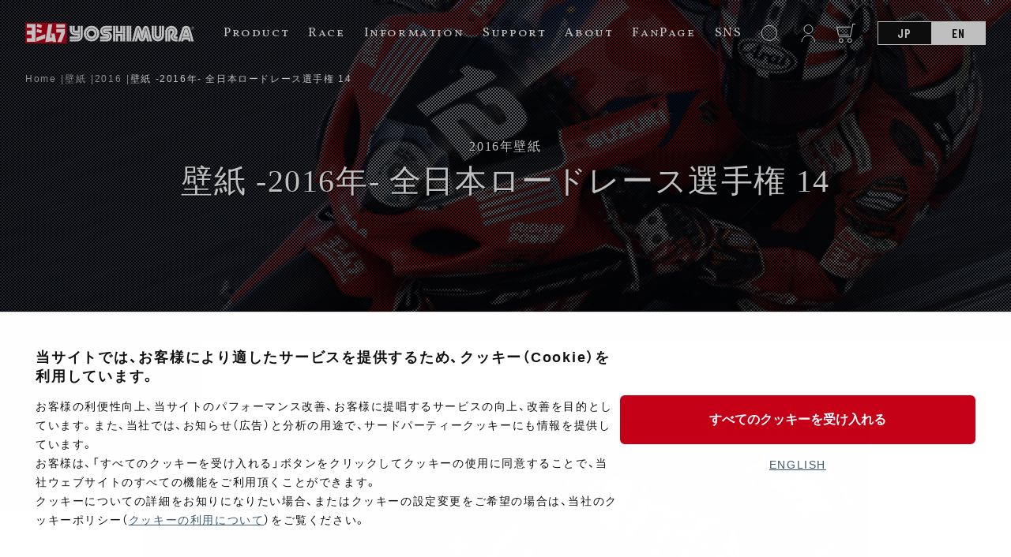

--- FILE ---
content_type: text/html; charset=UTF-8
request_url: https://www.yoshimura-jp.com/wall/2016-jsb-14
body_size: 124727
content:
<!DOCTYPE html>
<html lang="ja">
<head>
<!-- Google Tag Manager -->
<script>(function(w,d,s,l,i){w[l]=w[l]||[];w[l].push({'gtm.start':
new Date().getTime(),event:'gtm.js'});var f=d.getElementsByTagName(s)[0],
j=d.createElement(s),dl=l!='dataLayer'?'&l='+l:'';j.async=true;j.src=
'https://www.googletagmanager.com/gtm.js?id='+i+dl;f.parentNode.insertBefore(j,f);
})(window,document,'script','dataLayer','GTM-5FRM2M8');</script>
<!-- End Google Tag Manager -->

    <meta charset="UTF-8">
    <meta name="viewport" content="width=device-width, initial-scale=1.0">
    <meta name="format-detection" content="telephone=no">
    <link rel="stylesheet" href="https://cdn.jsdelivr.net/npm/swiper@8/swiper-bundle.min.css">
    <link rel="stylesheet" href="https://cdn.jsdelivr.net/npm/yakuhanjp@4.0.0/dist/css/yakuhanjp.css">
    <link rel="preconnect" href="https://fonts.googleapis.com">
    <link rel="preconnect" href="https://fonts.gstatic.com" crossorigin>
    <link href="https://fonts.googleapis.com/css2?family=Barlow+Condensed:wght@600&display=swap" rel="stylesheet">
    <link href="https://fonts.googleapis.com/css2?family=Barlow+Condensed:wght@400&display=swap" rel="stylesheet">
    <link href="https://fonts.googleapis.com/css2?family=Vollkorn+SC&display=swap" rel="stylesheet">
    <link href="https://fonts.googleapis.com/css2?family=Racing+Sans+One&family=Vollkorn+SC&display=swap" rel="stylesheet">
    <link href="https://fonts.googleapis.com/css2?family=Spectral:ital,wght@0,200;0,300;0,400;0,500;0,600;0,700;0,800;1,200;1,300;1,400;1,500;1,600;1,700;1,800&display=swap" rel="stylesheet">
    <style>
        :root {
            --theme-color: #C50018;
            --base-color: #fff;
            --text-color: #111;
            --button-color: #111;
            --shadow-value: rgba(0, 0, 0, 0.1) 0px 20px 25px -5px, rgba(0, 0, 0, 0.04) 0px 10px 10px -5px;
        }
        /*        
        @media (prefers-color-scheme: dark) {
            :root {
                --base-color: #222;
                --text-color: #fff;
                --button-color: #777;
                --shadow-value: rgb(255 255 255 / 10%) 0px 20px 25px -5px, rgb(255 255 255 / 4%) 0px 10px 10px -5px;
            }
        } 
        */       
    </style>
        <!-- Google tag (gtag.js) -->
    <script async src="https://www.googletagmanager.com/gtag/js?id=G-K9XEBJ860T"></script>
    <script>
    window.dataLayer = window.dataLayer || [];
    function gtag(){dataLayer.push(arguments);}
    gtag('js', new Date());

    gtag('config', 'G-K9XEBJ860T');
    </script>
    <title>壁紙 -2016年- 全日本ロードレース選手権 14  |  ヨシムラジャパン</title>
<meta name='robots' content='max-image-preview:large' />
<link rel='dns-prefetch' href='//s.w.org' />
<script type="text/javascript">
window._wpemojiSettings = {"baseUrl":"https:\/\/s.w.org\/images\/core\/emoji\/13.1.0\/72x72\/","ext":".png","svgUrl":"https:\/\/s.w.org\/images\/core\/emoji\/13.1.0\/svg\/","svgExt":".svg","source":{"concatemoji":"https:\/\/www.yoshimura-jp.com\/wp\/wp-includes\/js\/wp-emoji-release.min.js?ver=5.9.3"}};
/*! This file is auto-generated */
!function(e,a,t){var n,r,o,i=a.createElement("canvas"),p=i.getContext&&i.getContext("2d");function s(e,t){var a=String.fromCharCode;p.clearRect(0,0,i.width,i.height),p.fillText(a.apply(this,e),0,0);e=i.toDataURL();return p.clearRect(0,0,i.width,i.height),p.fillText(a.apply(this,t),0,0),e===i.toDataURL()}function c(e){var t=a.createElement("script");t.src=e,t.defer=t.type="text/javascript",a.getElementsByTagName("head")[0].appendChild(t)}for(o=Array("flag","emoji"),t.supports={everything:!0,everythingExceptFlag:!0},r=0;r<o.length;r++)t.supports[o[r]]=function(e){if(!p||!p.fillText)return!1;switch(p.textBaseline="top",p.font="600 32px Arial",e){case"flag":return s([127987,65039,8205,9895,65039],[127987,65039,8203,9895,65039])?!1:!s([55356,56826,55356,56819],[55356,56826,8203,55356,56819])&&!s([55356,57332,56128,56423,56128,56418,56128,56421,56128,56430,56128,56423,56128,56447],[55356,57332,8203,56128,56423,8203,56128,56418,8203,56128,56421,8203,56128,56430,8203,56128,56423,8203,56128,56447]);case"emoji":return!s([10084,65039,8205,55357,56613],[10084,65039,8203,55357,56613])}return!1}(o[r]),t.supports.everything=t.supports.everything&&t.supports[o[r]],"flag"!==o[r]&&(t.supports.everythingExceptFlag=t.supports.everythingExceptFlag&&t.supports[o[r]]);t.supports.everythingExceptFlag=t.supports.everythingExceptFlag&&!t.supports.flag,t.DOMReady=!1,t.readyCallback=function(){t.DOMReady=!0},t.supports.everything||(n=function(){t.readyCallback()},a.addEventListener?(a.addEventListener("DOMContentLoaded",n,!1),e.addEventListener("load",n,!1)):(e.attachEvent("onload",n),a.attachEvent("onreadystatechange",function(){"complete"===a.readyState&&t.readyCallback()})),(n=t.source||{}).concatemoji?c(n.concatemoji):n.wpemoji&&n.twemoji&&(c(n.twemoji),c(n.wpemoji)))}(window,document,window._wpemojiSettings);
</script>
<style type="text/css">
img.wp-smiley,
img.emoji {
	display: inline !important;
	border: none !important;
	box-shadow: none !important;
	height: 1em !important;
	width: 1em !important;
	margin: 0 0.07em !important;
	vertical-align: -0.1em !important;
	background: none !important;
	padding: 0 !important;
}
</style>
	<link rel='stylesheet' id='wp-block-library-css'  href='https://www.yoshimura-jp.com/wp/wp-includes/css/dist/block-library/style.min.css?ver=5.9.3' type='text/css' media='all' />
<style id='acf-scrolltable-style-inline-css' type='text/css'>
.scroll-table table{
    width: 100%;
    border-collapse: collapse;
    margin-block-start: 1em;
    margin-block-end: 1em;
    margin-inline-start: 0px;
    margin-inline-end: 0px;
}
.scroll-table th,
.scroll-table td{
    border: 1px solid #ddd;
    padding: 1em;
}
</style>
<style id='acf-pdflink-style-inline-css' type='text/css'>
.pdf-link {
    display: flex;
    align-items: center;
    color: var(--theme-color);
    border: 1px solid #ddd;
    margin: 1em 0;
    border-radius: 6px;
    padding: 1em;
    font-weight: 600;
    gap: 1em;
}
.pdf-link:before {
    content: "";
    display: block;
    width: 1.65em;
    height: 2em;
    background: url(/wp/wp-content/plugins/home/www.yoshimura-jp.com/public_html/wp/wp-content/themes/yoshimura_new/blocks/pdflink/../../img/icon-pdf.svg) no-repeat center/cover;
}
</style>
<style id='acf-variationslide-style-inline-css' type='text/css'>
.en-title {
  font-size: 1.25em;
  font-family: "Vollkorn SC";
  font-weight: 400;
  margin-top: 0;
}
.block-editor__container .swiper-wrapper {
    display: flex;
}
.block-editor__container .swiper-slide{
    flex: 1;
}
.block-editor__container .swiper-slide *:not(img){
    height: 0;
    overflow: hidden;
}
.block-editor__container .red-ghost,
.block-editor__container .step-button{
    display:none;
}
.bgblack{
    color: #fff;
    background-color: #000;
    padding: 0.05px;
}
</style>
<style id='acf-productform-style-inline-css' type='text/css'>
.search-area {
  background-color: var(--base-color);
  border: 1px solid #ddd;
  border-radius: 6px;
  overflow: hidden;
}
.search-area__title {
  width: 100%;
  font-size: 1em;
  font-weight: 400;
  color: #fff;
  background: var(--theme-color);
  margin: 0;
  padding: 0.25em 1em;
}
.search-area__box {
  width: 100%;
  border-bottom: 1px solid #ddd;
  position: relative;
}
.search-area__box:last-of-type {
  border: none;
}
.search-area__box--select {
  color: #aaa;
  cursor: pointer;
  width: 100%;
  padding: 1em;
  border: none;
  -webkit-appearance: none;
  appearance: none;
  background: transparent;
}
@media (hover: hover) {
  .search-area__box--select:hover {
    box-shadow: var(--shadow-value);
    border-color: transparent;
    transform: translate(-1px, -1px);
  }
}
.search-area__box--select.hide {
  opacity: 0;
  pointer-events: none;
}
.search-area__submit {
  padding: 0.5em 0;
  text-align: center;
  width: 100%;
  border-radius: 0;
  border: none;
  background: var(--theme-color);
  color: #fff;
}
.search-area__submit:disabled {
  background: #9DA1AA;
}
@media (min-width: 640px) {
  .search-area {
    display: flex;
  }
  .search-area__title {
    text-align: center;
    width: 25%;
    padding: 1em 0;
  }
  .search-area__box {
    width: 25%;
    border-bottom: none;
  }
  .search-area__box:after {
    content: "";
    display: block;
    width: 1px;
    height: 60%;
    position: absolute;
    top: 20%;
    right: 0;
    background: #ddd;
  }
  .search-area__box:last-of-type:after {
    content: none;
  }
  .search-area__box--select {
    position: absolute;
    top: 0;
    left: 0;
    height: 100%;
  }
  .search-area__submit {
    width: 25%;
    padding: 1.25em 0;
  }
}
@media (min-width: 1100px) {
  .search-area__title {
    font-size: 1.25em;
    padding: 1.25em 0;
  }
  .search-area__submit {
    font-size: 1.25em;
  }
}
</style>
<style id='acf-featureproducts-style-inline-css' type='text/css'>
.en-title {
  font-size: 1.25em;
  font-family: "Vollkorn SC";
  font-weight: 400;
  margin-top: 0;
}
.feature-list {
  padding: 0;
  margin: 30px 0;
  display: flex;
  flex-wrap: wrap;
  gap: 0.5em;
}
.feature-list__item {
  display: block;
  width: calc(50% - 0.25em);
}
.feature-list__item a {
  border: none;
}
@media (min-width: 1100px) {
  .feature-list {
    margin: 60px 0;
    gap: 3em;
  }
  .feature-list__item {
    width: calc(25% - 2.25em);
  }
}
.card {
  display: flex;
  flex-direction: column;
  height: 100%;
  border: 1px solid #ddd;
  border-radius: 4px;
  overflow: hidden;
}
@media (hover: hover) {
  .card:hover {
    box-shadow: var(--shadow-value);
    border-color: transparent;
    transform: translate(-1px, -1px);
  }
}
.card__image {
  display: block;
}
.card__wrap {
  padding: 0.5em 0.5em 1em;
  flex: 1;
  display: flex;
  flex-direction: column;
}
.card__type {
  display: flex;
  justify-content: space-between;
  align-items: center;
  margin: 0;
  gap: 10px;
}
.card__type--category {
  display: inline-block;
  background: #c50018;
  color: #fff;
  line-height: 1;
  font-family: "Barlow Condensed", sans-serif;
  font-weight: 600;
  letter-spacing: 0.2em;
  padding: 0.25em 0.25em 0.25em 0.5em;
  font-size: 10px;
}
.card__type--date, .card__type--vehicle {
  font-size: 0.75em;
  line-height: 1;
  font-family: "Barlow Condensed", sans-serif;
  font-weight: 600;
  word-break: break-all;
}
.card__name {
  font-size: 0.75em;
  line-height: 1.5;
  color: #777;
  font-weight: 600;
  margin: 0.5em 0 0;
}
.card__hash {
  font-size: 10px;
  color: #bbb;
  font-weight: 600;
  margin: 0;
}
.card__hash--item {
  display: inline-block;
}
.card__hash--item:before {
  content: "#";
}
.card__price {
  font-size: 0.75em;
  margin: auto 0 0;
  padding-top: 0.5em;
}
@media (min-width: 640px) {
  .card__wrap {
    padding: 1em 1em 1.25em;
  }
  .card__type--category {
    font-size: 0.75em;
  }
  .card__type--date, .card__type--vehicle {
    font-size: 0.875em;
  }
  .card__name {
    font-size: 0.875em;
  }
  .card__price {
    font-size: 0.875em;
  }
}
</style>
<style id='acf-accenttitle-style-inline-css' type='text/css'>
.accent-head span, .accent-head strong, .accent-head b{
    color: #C50018;
}

@media(min-width: 640px){
  .accent-head{
      font-size: 3em;
  }
}
</style>
<style id='global-styles-inline-css' type='text/css'>
body{--wp--preset--color--black: #000000;--wp--preset--color--cyan-bluish-gray: #abb8c3;--wp--preset--color--white: #ffffff;--wp--preset--color--pale-pink: #f78da7;--wp--preset--color--vivid-red: #cf2e2e;--wp--preset--color--luminous-vivid-orange: #ff6900;--wp--preset--color--luminous-vivid-amber: #fcb900;--wp--preset--color--light-green-cyan: #7bdcb5;--wp--preset--color--vivid-green-cyan: #00d084;--wp--preset--color--pale-cyan-blue: #8ed1fc;--wp--preset--color--vivid-cyan-blue: #0693e3;--wp--preset--color--vivid-purple: #9b51e0;--wp--preset--gradient--vivid-cyan-blue-to-vivid-purple: linear-gradient(135deg,rgba(6,147,227,1) 0%,rgb(155,81,224) 100%);--wp--preset--gradient--light-green-cyan-to-vivid-green-cyan: linear-gradient(135deg,rgb(122,220,180) 0%,rgb(0,208,130) 100%);--wp--preset--gradient--luminous-vivid-amber-to-luminous-vivid-orange: linear-gradient(135deg,rgba(252,185,0,1) 0%,rgba(255,105,0,1) 100%);--wp--preset--gradient--luminous-vivid-orange-to-vivid-red: linear-gradient(135deg,rgba(255,105,0,1) 0%,rgb(207,46,46) 100%);--wp--preset--gradient--very-light-gray-to-cyan-bluish-gray: linear-gradient(135deg,rgb(238,238,238) 0%,rgb(169,184,195) 100%);--wp--preset--gradient--cool-to-warm-spectrum: linear-gradient(135deg,rgb(74,234,220) 0%,rgb(151,120,209) 20%,rgb(207,42,186) 40%,rgb(238,44,130) 60%,rgb(251,105,98) 80%,rgb(254,248,76) 100%);--wp--preset--gradient--blush-light-purple: linear-gradient(135deg,rgb(255,206,236) 0%,rgb(152,150,240) 100%);--wp--preset--gradient--blush-bordeaux: linear-gradient(135deg,rgb(254,205,165) 0%,rgb(254,45,45) 50%,rgb(107,0,62) 100%);--wp--preset--gradient--luminous-dusk: linear-gradient(135deg,rgb(255,203,112) 0%,rgb(199,81,192) 50%,rgb(65,88,208) 100%);--wp--preset--gradient--pale-ocean: linear-gradient(135deg,rgb(255,245,203) 0%,rgb(182,227,212) 50%,rgb(51,167,181) 100%);--wp--preset--gradient--electric-grass: linear-gradient(135deg,rgb(202,248,128) 0%,rgb(113,206,126) 100%);--wp--preset--gradient--midnight: linear-gradient(135deg,rgb(2,3,129) 0%,rgb(40,116,252) 100%);--wp--preset--duotone--dark-grayscale: url('#wp-duotone-dark-grayscale');--wp--preset--duotone--grayscale: url('#wp-duotone-grayscale');--wp--preset--duotone--purple-yellow: url('#wp-duotone-purple-yellow');--wp--preset--duotone--blue-red: url('#wp-duotone-blue-red');--wp--preset--duotone--midnight: url('#wp-duotone-midnight');--wp--preset--duotone--magenta-yellow: url('#wp-duotone-magenta-yellow');--wp--preset--duotone--purple-green: url('#wp-duotone-purple-green');--wp--preset--duotone--blue-orange: url('#wp-duotone-blue-orange');--wp--preset--font-size--small: 13px;--wp--preset--font-size--medium: 20px;--wp--preset--font-size--large: 36px;--wp--preset--font-size--x-large: 42px;}.has-black-color{color: var(--wp--preset--color--black) !important;}.has-cyan-bluish-gray-color{color: var(--wp--preset--color--cyan-bluish-gray) !important;}.has-white-color{color: var(--wp--preset--color--white) !important;}.has-pale-pink-color{color: var(--wp--preset--color--pale-pink) !important;}.has-vivid-red-color{color: var(--wp--preset--color--vivid-red) !important;}.has-luminous-vivid-orange-color{color: var(--wp--preset--color--luminous-vivid-orange) !important;}.has-luminous-vivid-amber-color{color: var(--wp--preset--color--luminous-vivid-amber) !important;}.has-light-green-cyan-color{color: var(--wp--preset--color--light-green-cyan) !important;}.has-vivid-green-cyan-color{color: var(--wp--preset--color--vivid-green-cyan) !important;}.has-pale-cyan-blue-color{color: var(--wp--preset--color--pale-cyan-blue) !important;}.has-vivid-cyan-blue-color{color: var(--wp--preset--color--vivid-cyan-blue) !important;}.has-vivid-purple-color{color: var(--wp--preset--color--vivid-purple) !important;}.has-black-background-color{background-color: var(--wp--preset--color--black) !important;}.has-cyan-bluish-gray-background-color{background-color: var(--wp--preset--color--cyan-bluish-gray) !important;}.has-white-background-color{background-color: var(--wp--preset--color--white) !important;}.has-pale-pink-background-color{background-color: var(--wp--preset--color--pale-pink) !important;}.has-vivid-red-background-color{background-color: var(--wp--preset--color--vivid-red) !important;}.has-luminous-vivid-orange-background-color{background-color: var(--wp--preset--color--luminous-vivid-orange) !important;}.has-luminous-vivid-amber-background-color{background-color: var(--wp--preset--color--luminous-vivid-amber) !important;}.has-light-green-cyan-background-color{background-color: var(--wp--preset--color--light-green-cyan) !important;}.has-vivid-green-cyan-background-color{background-color: var(--wp--preset--color--vivid-green-cyan) !important;}.has-pale-cyan-blue-background-color{background-color: var(--wp--preset--color--pale-cyan-blue) !important;}.has-vivid-cyan-blue-background-color{background-color: var(--wp--preset--color--vivid-cyan-blue) !important;}.has-vivid-purple-background-color{background-color: var(--wp--preset--color--vivid-purple) !important;}.has-black-border-color{border-color: var(--wp--preset--color--black) !important;}.has-cyan-bluish-gray-border-color{border-color: var(--wp--preset--color--cyan-bluish-gray) !important;}.has-white-border-color{border-color: var(--wp--preset--color--white) !important;}.has-pale-pink-border-color{border-color: var(--wp--preset--color--pale-pink) !important;}.has-vivid-red-border-color{border-color: var(--wp--preset--color--vivid-red) !important;}.has-luminous-vivid-orange-border-color{border-color: var(--wp--preset--color--luminous-vivid-orange) !important;}.has-luminous-vivid-amber-border-color{border-color: var(--wp--preset--color--luminous-vivid-amber) !important;}.has-light-green-cyan-border-color{border-color: var(--wp--preset--color--light-green-cyan) !important;}.has-vivid-green-cyan-border-color{border-color: var(--wp--preset--color--vivid-green-cyan) !important;}.has-pale-cyan-blue-border-color{border-color: var(--wp--preset--color--pale-cyan-blue) !important;}.has-vivid-cyan-blue-border-color{border-color: var(--wp--preset--color--vivid-cyan-blue) !important;}.has-vivid-purple-border-color{border-color: var(--wp--preset--color--vivid-purple) !important;}.has-vivid-cyan-blue-to-vivid-purple-gradient-background{background: var(--wp--preset--gradient--vivid-cyan-blue-to-vivid-purple) !important;}.has-light-green-cyan-to-vivid-green-cyan-gradient-background{background: var(--wp--preset--gradient--light-green-cyan-to-vivid-green-cyan) !important;}.has-luminous-vivid-amber-to-luminous-vivid-orange-gradient-background{background: var(--wp--preset--gradient--luminous-vivid-amber-to-luminous-vivid-orange) !important;}.has-luminous-vivid-orange-to-vivid-red-gradient-background{background: var(--wp--preset--gradient--luminous-vivid-orange-to-vivid-red) !important;}.has-very-light-gray-to-cyan-bluish-gray-gradient-background{background: var(--wp--preset--gradient--very-light-gray-to-cyan-bluish-gray) !important;}.has-cool-to-warm-spectrum-gradient-background{background: var(--wp--preset--gradient--cool-to-warm-spectrum) !important;}.has-blush-light-purple-gradient-background{background: var(--wp--preset--gradient--blush-light-purple) !important;}.has-blush-bordeaux-gradient-background{background: var(--wp--preset--gradient--blush-bordeaux) !important;}.has-luminous-dusk-gradient-background{background: var(--wp--preset--gradient--luminous-dusk) !important;}.has-pale-ocean-gradient-background{background: var(--wp--preset--gradient--pale-ocean) !important;}.has-electric-grass-gradient-background{background: var(--wp--preset--gradient--electric-grass) !important;}.has-midnight-gradient-background{background: var(--wp--preset--gradient--midnight) !important;}.has-small-font-size{font-size: var(--wp--preset--font-size--small) !important;}.has-medium-font-size{font-size: var(--wp--preset--font-size--medium) !important;}.has-large-font-size{font-size: var(--wp--preset--font-size--large) !important;}.has-x-large-font-size{font-size: var(--wp--preset--font-size--x-large) !important;}
</style>
<link rel='stylesheet' id='main-css'  href='https://www.yoshimura-jp.com/wp/wp-content/themes/yoshimura_new/css/main.css?ver=20241217' type='text/css' media='all' />
<link rel='stylesheet' id='style-css'  href='https://www.yoshimura-jp.com/wp/wp-content/themes/yoshimura_new/css/style.css?ver=20241217' type='text/css' media='all' />
<link rel="https://api.w.org/" href="https://www.yoshimura-jp.com/wp-json/" /><link rel="EditURI" type="application/rsd+xml" title="RSD" href="https://www.yoshimura-jp.com/wp/xmlrpc.php?rsd" />
<link rel="wlwmanifest" type="application/wlwmanifest+xml" href="https://www.yoshimura-jp.com/wp/wp-includes/wlwmanifest.xml" /> 
<meta name="generator" content="WordPress 5.9.3" />
<link rel="canonical" href="https://www.yoshimura-jp.com/wall/2016-jsb-14" />
<link rel='shortlink' href='https://www.yoshimura-jp.com/?p=6896' />
<link rel="alternate" type="application/json+oembed" href="https://www.yoshimura-jp.com/wp-json/oembed/1.0/embed?url=https%3A%2F%2Fwww.yoshimura-jp.com%2Fwall%2F2016-jsb-14" />
<link rel="alternate" type="text/xml+oembed" href="https://www.yoshimura-jp.com/wp-json/oembed/1.0/embed?url=https%3A%2F%2Fwww.yoshimura-jp.com%2Fwall%2F2016-jsb-14&#038;format=xml" />
<script>const ajaxurl = "https://www.yoshimura-jp.com/wp/wp-admin/admin-ajax.php";</script><link rel="canonical" href="https://www.yoshimura-jp.com/wall/2016-jsb-14">
<meta name="description" content="">
<meta name="theme-color" content="#C50018">
    <meta property="og:type" content="article">
    <meta property="og:url" content="https://www.yoshimura-jp.com/wall/2016-jsb-14">
    <meta property="og:image" content="/wp/wp-content/uploads/2020/02/race_wallpaper_24_square-1-1024x768.jpg">
    <meta property="og:image:width" content="1200">
    <meta property="og:image:height" content="630">
    <meta property="og:title" content="壁紙 -2016年- 全日本ロードレース選手権 14">
    <meta property="og:site_name" content="ヨシムラジャパン">
    <meta property="og:description" content="">
    <meta property="og:locale" content="ja_JP">
    <meta name="twitter:card" content="summary_large_image">
<link rel="icon" href="/wp/wp-content/uploads/2020/04/cropped-favicon-32x32.png" sizes="32x32" />
<link rel="icon" href="/wp/wp-content/uploads/2020/04/cropped-favicon-192x192.png" sizes="192x192" />
<link rel="apple-touch-icon" href="/wp/wp-content/uploads/2020/04/cropped-favicon-180x180.png" />
<meta name="msapplication-TileImage" content="/wp/wp-content/uploads/2020/04/cropped-favicon-270x270.png" />
		<style type="text/css" id="wp-custom-css">
			.product-contents td img{width:100%!important}
.sect-space section.about-product.page-top{
	margin: 0; 
	padding: 0 !important;
}
.is-layout-flex .wp-block-heading {
    font-size: .75em;
    margin-bottom: 0.5em;
}
.wp-block-table td a{
	    color: #3c5c70;
	text-decoration: underline;
}
.wp-block-table th a{
	    color: #3c5c70;
	text-decoration: underline;
}
.product-contents td a{
	    color: #3c5c70;
	text-decoration: underline;
}
.product-slide-note{
	position:static;
}
.variation-box__num {
    font-size: 1em;
     color: var(--text-color);
    font-weight: bold;
}
.product-slide__thumb .swiper-wrapper{
    display: flex;
    flex-wrap: wrap;
    transform: none !important;
}
.product-contents table td.variation-box-right {
    min-width: 250px;
}
.head-search__box--input {
    transition: none;
    color: #333 !important;
}
strong {
    font-size: 1.1em;
    line-height: 1.5;
}
.fv-link__en{
	font-family: "Spectral", serif;
}
.wp-block-embed__wrapper {
    position: relative;
    width: 100%;
    height: 0;
    padding-bottom: 56%;
}
.wp-block-embed iframe {
    max-width: 100%;
    position: absolute;
    width: 100%;
    height: 100%;
}
:where(.wp-block-columns.is-layout-flex) {
    gap: 1em;
}
p > a {
	    word-break: break-all;
}

.wp-block-button__link {margin: 1.5em auto;}

@media (hover: hover) {
  .wp-block-button__link:hover {
    background: var(--theme-color);
  }
}

@media (hover: hover) {
  .home-cat__container > a:hover , .product-navi > a:hover{
    background: #a2a2a2;
  }
}
.home-banner {
    margin-bottom: 1em;
}
.pop-gallery img{
	width:100%!important;
}
@media(min-width:768px){
.scrolls>table {
    white-space: normal;
}
}
.item-select select{
	color:#111;
}
.wp-block-table table{
		width: 100%;
    border-collapse: collapse;
    margin-block-start: 1em;
    margin-block-end: 1em;
    margin-inline-start: 0px;
    margin-inline-end: 0px;
}
.wp-block-table th,
.wp-block-table td{
		border: 1px solid #ddd;
    padding: 1em;
}		</style>
		        </head>
<body>
<!-- Google Tag Manager (noscript) -->
<noscript><iframe src="https://www.googletagmanager.com/ns.html?id=GTM-5FRM2M8"
height="0" width="0" style="display:none;visibility:hidden"></iframe></noscript>
<!-- End Google Tag Manager (noscript) -->
    <header class="head white" id="headWhite">
        <a href="https://www.yoshimura-jp.com" class="head__logo">            <img src="https://www.yoshimura-jp.com/wp/wp-content/themes/yoshimura_new/img/logo-box.svg" alt="ヨシムラ" class="head__logo--box">
            <svg class="head__logo--type" xmlns="http://www.w3.org/2000/svg" xmlns:xlink="http://www.w3.org/1999/xlink" width="214.227" height="25.938" viewBox="0 0 214.227 25.938">
                <defs>
                    <clipPath id="clip-path">
                    <rect width="214.227" height="25.938" transform="translate(0 0)"/>
                    </clipPath>
                </defs>
                <g transform="translate(13415 23084)">
                    <g transform="translate(-13415 -23084)" clip-path="url(#clip-path)">
                    <path d="M84,7.019a6.535,6.535,0,0,0-6.56,6.508v.026A6.534,6.534,0,1,0,84,7.019M83.978,17.28h-.03a3.742,3.742,0,1,1,.03,0"/>
                    <path d="M76.817,13.553a7.151,7.151,0,1,1,2.076,5.069,7.152,7.152,0,0,1-2.076-5.069m7.134,9.953a9.952,9.952,0,1,0-9.927-9.977v.025a9.952,9.952,0,0,0,9.927,9.952m-13.963-6.6a3.915,3.915,0,0,1-3.838,3.732H56.321V23.45h9.856a6.881,6.881,0,0,0,6.615-6.716V3.773h-2.8Z"/>
                    <path d="M66.075,17.235h-9.76v2.837h9.851a3.2,3.2,0,0,0,3.206-3.161V13.174h-5.9a4.074,4.074,0,0,1-4.365-3.762,4.131,4.131,0,0,1-.009-.445V3.793H56.3V8.987A7.15,7.15,0,0,0,63.216,16h3.373v.769a.507.507,0,0,1-.516.465Z"/>
                    <path d="M66.6,9.75H63.152c-.248,0-.577-.167-.673-.678V3.8H59.673V9.209A3.439,3.439,0,0,0,63.157,12.6h6.2V3.788H66.586Z"/>
                    <rect width="2.812" height="19.632" transform="translate(111.321 3.798)"/>
                    <path d="M114.765,23.424h2.781v-6.66h2.9v6.66h2.822V13.953h-8.5Z"/>
                    <rect width="2.837" height="19.622" transform="translate(123.853 3.803)"/>
                    <path d="M212.3,4.671A1.927,1.927,0,1,0,214.227,6.6,1.927,1.927,0,0,0,212.3,4.671m0,3.66A1.734,1.734,0,1,1,214.033,6.6,1.733,1.733,0,0,1,212.3,8.331"/>
                    <path d="M103.391,20.031a3.05,3.05,0,1,0,0-6.1h-2.346A3.674,3.674,0,0,1,101,6.6h8.865V3.8H101.5a6.481,6.481,0,0,0-.506,12.951h2.4a.238.238,0,1,1,.075.47.236.236,0,0,1-.075,0h-8.6v2.807Z"/>
                    <path d="M103.394,13.254c5.057.126,4.723,7.373-.091,7.373H94.744v2.812h8.637c8.01.086,9.138-12.284-.056-12.981h-2.078c-.359,0-.359-.46.081-.465h8.531V7.221l-8.521-.051c-4.1.131-4.263,6-.132,6.109Zm11.373.076h8.491V3.807h-2.837v6.746h-2.872V3.807h-2.781V13.33Zm13.5-9.528h2.8V23.424h-2.8Zm3.434,0h2.792V23.424h-2.8Zm17.083,15.535L151.94,7.584c.319-1.37,1.517-1.345,1.836,0l4.086,15.839,2.867.03L156.653,7.584c-1.269-5-6.372-5.133-7.611-.071l-.587,2.023c-.369,1.315-.587,1.345-.956,0l-.587-1.952c-1.517-5.244-6.453-4.86-7.586-.1L135.2,23.429h2.918l4.071-15.96c.319-1.274,1.517-1.193,1.74,0l3.328,11.9a.767.767,0,0,0,1.522-.035Z"/>
                    <path d="M146.539,19.379,143.383,7.647c-.182-.592-.435-.561-.566,0L138.771,23.43h2.867l.885-4.046c.308-1.279.8-1.31,1.133,0l.162.622a4.215,4.215,0,0,0,8.283,0l.207-.632c.293-1.249.809-1.279,1.148,0l.819,4.046h2.913L153.142,7.7c-.157-.647-.46-.592-.622,0l-3.134,11.63a1.432,1.432,0,0,1-2.847.051m19.839-3.771V3.8h-2.817v11.81c.2,5.871,8.678,5.871,8.941,0V3.778h-2.827v11.83a1.651,1.651,0,0,1-3.3,0Z"/>
                    <path d="M175.936,15.515V3.793h-2.827V15.611a5.075,5.075,0,0,1-10.15,0V3.793h-2.791V15.611a7.884,7.884,0,0,0,15.768-.1m4.213,7.889V11.525c0-6.114,9.335-7.034,9.967.086a4.4,4.4,0,0,1-1.461,3.034c-2.6,2.094-.819,5.932,2.053,5.381h2.24V17.194h-1.79c-1.35,0-.723-.824-.369-1.077a6.056,6.056,0,0,0,2.129-4.6c-.617-10.67-15.262-10.038-15.551,0V23.394Z"/>
                    <path d="M185.291,9.977c1.011.116,2.068,1.32.784,2.756-4.991,5.563-.081,10.721,4.46,10.7h2.4v-2.8h-2.847c-2.984.04-4.683-3.778-1.972-6.24a3.553,3.553,0,0,0,1.34-2.852c-.157-5.76-8.622-5.785-8.622-.025V23.429h2.776V11.621a1.46,1.46,0,0,1,1.245-1.649,1.436,1.436,0,0,1,.439.005Zm25.321,13.452h2.913l-4.39-15.894c-1.416-4.981-8.9-4.744-10.114-.91s-5.335,16.8-5.335,16.8h2.943l4.722-14.864a2.665,2.665,0,0,1,5.158.071Z"/>
                    <path d="M205.879,8.688a2.023,2.023,0,0,0-3.9-.162l-2.908,9.138h9.337Zm-2.968,6.164.946-2.933.814,2.923Z"/>
                    <path d="M200.206,23.419l.753-2.311,5.457-.025.642,2.336,2.888.015-1.4-5.168h-9.655l-1.628,5.168Z"/>
                    <path d="M212.706,6.681a1.022,1.022,0,0,0,.314-.106V6.569a.558.558,0,0,0,.238-.238.668.668,0,0,0,.091-.344.656.656,0,0,0-.228-.506.9.9,0,0,0-.632-.207h-.966V7.8h.324V6.711h.556l.627,1.077h.384Zm-.861-.252V5.564h.657a.751.751,0,0,1,.2.03h0a.359.359,0,0,1,.207.142.352.352,0,0,1,.081.233.41.41,0,0,1-.142.324.585.585,0,0,1-.415.137Z"/>
                    </g>
                </g>
            </svg>
        </a>        <button href="" class="search-sp searchMenuLink" title="検索">
            <svg width="24" height="24" version="1.1" id="_x31_0" xmlns="http://www.w3.org/2000/svg" xmlns:xlink="http://www.w3.org/1999/xlink" x="0px" y="0px"
                viewBox="0 0 512 512" style="" xml:space="preserve" class="menu-icon">
                <g>
                <circle class="st0" cx="231" cy="254.3" r="204.8"/>
                <line class="st0" x1="397.4" y1="374.1" x2="485.8" y2="462.5"/>
                </g>
            </svg>
        </button>
        
        <button class="cart-sp head-menu__icon--button" type="button" title="CART" id="cartMenuLink">
            <svg class="menu-icon" xmlns="http://www.w3.org/2000/svg" xmlns:xlink="http://www.w3.org/1999/xlink" width="23.229" height="24" viewBox="0 0 23.229 24">
              <defs>
                <clipPath id="clip-path">
                  <rect width="23.229" height="24" fill="none" stroke-width="1"/>
                </clipPath>
              </defs>
              <g clip-path="url(#clip-path)">
                <path d="M23.229.5H20.1L16.949,16.787H3" fill="none" stroke-miterlimit="10" stroke-width="1"/>
                <path d="M15.252,14.365H2.466L.6,4.141H17.345" fill="none" stroke-miterlimit="10" stroke-width="1"/>
                <path d="M7.951,21.231a2.269,2.269,0,1,1-2.269-2.269A2.269,2.269,0,0,1,7.951,21.231Z" fill="none" stroke-miterlimit="10" stroke-width="1"/>
                <path d="M18.47,21.231A2.268,2.268,0,1,1,16.2,18.962,2.269,2.269,0,0,1,18.47,21.231Z" fill="none" stroke-miterlimit="10" stroke-width="1"/>
              </g>
            </svg>                    
        </button>
        <script>
            document.getElementById('cartMenuLink').addEventListener('click', ()=>{
                window.open('https://yoshimura-jp.myshopify.com/cart');
            });
        </script>
        
        <button class="head__trigger" id="headTrigger">
            <span class="head__trigger--bar"></span><span class="head__trigger--bar"></span><span class="head__trigger--bar"></span>
        </button>
        <nav class="head__menu" id="headMenu">
            <ul class="head-menu">
                <li class="head-menu__item" data-child="productMenu">
                    <a href="https://www.yoshimura-jp.com/products" class="head-menu__item--link" id="productMenuLink" title="製品情報">Product</a>
                    <aside class="child-wrap" id="productMenuArea"></aside>
                </li>
                <li class="head-menu__item" data-child="raceMenu">
                    <a href="https://www.yoshimura-jp.com/race" class="head-menu__item--link" id="raceMenuLink" title="レース情報">Race</a>
                    <aside class="child-wrap" id="raceMenuArea"></aside>
                </li>
                <li class="head-menu__item" data-child="infoMenu">
                    <a href="https://www.yoshimura-jp.com/information" class="head-menu__item--link" id="infoMenuLink" title="お知らせ">Information</a>
                    <aside class="child-wrap" id="infoMenuArea"></aside>
                </li>
                <li class="head-menu__item" data-child="serviceMenu">
                    <a href="https://www.yoshimura-jp.com/customer-support" class="head-menu__item--link" id="serviceMenuLink" title="サポート">Support</a>
                    <aside class="child-wrap" id="serviceMenuArea"></aside>
                </li>
                <li class="head-menu__item" data-child="aboutMenu">
                    <a href="https://www.yoshimura-jp.com/company" class="head-menu__item--link" id="aboutMenuLink" title="ヨシムラについて">About</a>
                    <aside class="child-wrap" id="aboutMenuArea"></aside>
                </li>
                <li class="head-menu__item" data-child="fanMenu">
                    <a href="https://www.yoshimura-jp.com/fan" class="head-menu__item--link" id="fanMenuLink" title="ファンページ">FanPage</a>
                    <aside class="child-wrap" id="fanMenuArea"></aside>
                </li>
                <li class="head-menu__item" data-child="snsMenu">
                    <a href="" class="head-menu__item--link" id="snsMenuLink" title="SNS">SNS</a>
                    <aside class="child-wrap" id="snsMenuArea"></aside>
                </li>
                <li class="head-menu__item search-pc">
                    <button class="head-menu__item--link searchMenuLink" title="検索">
                        <svg width="24" height="24" version="1.1" id="_x31_0" xmlns="http://www.w3.org/2000/svg" xmlns:xlink="http://www.w3.org/1999/xlink" x="0px" y="0px"
                        	 viewBox="0 0 512 512" style="" xml:space="preserve" class="menu-icon">
                            <g>
                            	<circle class="st0" cx="231" cy="254.3" r="204.8"/>
                            	<line class="st0" x1="397.4" y1="374.1" x2="485.8" y2="462.5"/>
                            </g>
                        </svg>
                    </button>
                    <aside class="child-wrap" id="searcMenuArea"></aside>
                </li>
                                <li class="head-menu__icon" data-child="mypageMenu">
                    <a href="https://72e2bf-6.myshopify.com/account" class="head-menu__icon--button" title="MY PAGE" id="mypageMenuLink">
                        <svg width="24" height="24" viewBox="0 0 24 24" class="menu-icon">
                          <g transform="translate(13429 22950)">
                            <g transform="translate(-12501.5 -22817)">
                                <path d="M17.216,22c-.6-4.611-4.111-8.154-8.36-8.154S1.1,17.389.5,22" transform="translate(-923.996 -132)" fill="none" stroke-miterlimit="10" stroke-width="1"/>
                                <g transform="translate(-921 -132)" fill="none" stroke-width="1">
                                    <circle cx="6" cy="6" r="5.5" fill="none"/>
                                </g>
                            </g>
                          </g>
                        </svg>
                    </a>
                    <aside class="child-wrap" id="mypageMenuArea"></aside>
                </li>
                <li class=" search-pc head-menu__icon">
                    <button class="head-menu__icon--button" type="button" title="CART" id="cartMenuLinkPc">
                        <svg class="menu-icon" xmlns="http://www.w3.org/2000/svg" xmlns:xlink="http://www.w3.org/1999/xlink" width="23.229" height="24" viewBox="0 0 23.229 24">
                          <defs>
                            <clipPath id="clip-path">
                              <rect width="23.229" height="24" fill="none" stroke-width="1"/>
                            </clipPath>
                          </defs>
                          <g clip-path="url(#clip-path)">
                            <path d="M23.229.5H20.1L16.949,16.787H3" fill="none" stroke-miterlimit="10" stroke-width="1"/>
                            <path d="M15.252,14.365H2.466L.6,4.141H17.345" fill="none" stroke-miterlimit="10" stroke-width="1"/>
                            <path d="M7.951,21.231a2.269,2.269,0,1,1-2.269-2.269A2.269,2.269,0,0,1,7.951,21.231Z" fill="none" stroke-miterlimit="10" stroke-width="1"/>
                            <path d="M18.47,21.231A2.268,2.268,0,1,1,16.2,18.962,2.269,2.269,0,0,1,18.47,21.231Z" fill="none" stroke-miterlimit="10" stroke-width="1"/>
                          </g>
                        </svg>                    
                    </button>
                    <aside class="child-wrap" id="mypageMenuArea"></aside>
                    <script>
                        document.getElementById('cartMenuLinkPc').addEventListener('click', ()=>{
                            window.open('https://yoshimura-jp.myshopify.com/cart');
                        });    
                    </script>
                </li>
                                <li class="head-menu__switch">
                                        <span class="head-menu__switch--current">JP</span>
                    <a href="/wall/2016-jsb-14?lang=en" class="head-menu__switch--change">EN</a>
                                    </li>
            </ul>
        </nav>
        <div class="head-search" id="searchBox">
            <form id="form" action="https://www.yoshimura-jp.com/search-product" method="get">
                                <div class="head-search__box">
                    <input class="head-search__box--input" id="s-box" name="keyword" type="text" placeholder="キーワードを入力">
                    <button class="head-search__box--submit" type="submit">検索</button>
                </div>
            </form>
            <button class="search-close searchMenuLink">×</button>
        </div>            
    
        
    </header>
    <template id="snsMenu">
        <ul class="head-sns">
            <li class="sns-item">
                <a href="https://blog.yoshimura-jp.com/" class="sns-item__link" target="_blank" rel="noopenner">
                    <svg class="sns-item__link--icon blog" xmlns="http://www.w3.org/2000/svg" width="25" height="25" viewBox="0 0 25 25">
                        <g transform="translate(1842 -3765)">
                          <path d="M5.878.388a2.708,2.708,0,0,1-.744,2.037,2.691,2.691,0,0,1-1.957.722H.764A.128.128,0,0,1,.62,3V-6.82a.128.128,0,0,1,.144-.144h2.21a2.921,2.921,0,0,1,2.058.686,2.587,2.587,0,0,1,.744,2A2.219,2.219,0,0,1,4.665-2.125q-.072.043-.014.072a2.4,2.4,0,0,1,.9.968A3.138,3.138,0,0,1,5.878.388ZM2.064-5.766a.051.051,0,0,0-.058.058v3.062a.051.051,0,0,0,.058.058h.924A1.355,1.355,0,0,0,4.043-3a1.642,1.642,0,0,0,.376-1.148,1.742,1.742,0,0,0-.376-1.192,1.332,1.332,0,0,0-1.054-.426Zm1,7.7a1.305,1.305,0,0,0,1.047-.448A1.9,1.9,0,0,0,4.491.215a2.041,2.041,0,0,0-.376-1.307,1.258,1.258,0,0,0-1.04-.469H2.064a.051.051,0,0,0-.058.058v3.38a.051.051,0,0,0,.058.058Zm4.29,1.213A.128.128,0,0,1,7.207,3V-6.82a.128.128,0,0,1,.144-.144h1.1a.128.128,0,0,1,.144.144V1.89a.051.051,0,0,0,.058.058h3.236a.128.128,0,0,1,.144.144V3a.128.128,0,0,1-.144.144Zm8.132.116a2.578,2.578,0,0,1-1.907-.722A2.6,2.6,0,0,1,12.855.619V-4.422a2.621,2.621,0,0,1,.722-1.928,2.564,2.564,0,0,1,1.907-.729,2.607,2.607,0,0,1,1.928.729,2.607,2.607,0,0,1,.729,1.928V.619a2.582,2.582,0,0,1-.729,1.921A2.621,2.621,0,0,1,15.484,3.262Zm0-1.2a1.186,1.186,0,0,0,.924-.383,1.438,1.438,0,0,0,.347-1V-4.494a1.438,1.438,0,0,0-.347-1,1.186,1.186,0,0,0-.924-.383,1.147,1.147,0,0,0-.9.383,1.457,1.457,0,0,0-.339,1V.677a1.457,1.457,0,0,0,.339,1A1.147,1.147,0,0,0,15.484,2.064Zm6.645,1.2a2.593,2.593,0,0,1-1.885-.693A2.439,2.439,0,0,1,19.528.735V-4.552a2.439,2.439,0,0,1,.715-1.834,2.593,2.593,0,0,1,1.885-.693,2.618,2.618,0,0,1,1.892.693,2.444,2.444,0,0,1,.722,1.849v.607a.128.128,0,0,1-.144.144H23.5a.128.128,0,0,1-.144-.144v-.636a1.335,1.335,0,0,0-.339-.953,1.163,1.163,0,0,0-.888-.361,1.163,1.163,0,0,0-.888.361,1.335,1.335,0,0,0-.339.953V.749a1.335,1.335,0,0,0,.339.953,1.273,1.273,0,0,0,1.777,0,1.335,1.335,0,0,0,.339-.953V-.84A.051.051,0,0,0,23.3-.9H22.2a.128.128,0,0,1-.144-.144v-.9a.128.128,0,0,1,.144-.144h2.4a.128.128,0,0,1,.144.144V.735a2.426,2.426,0,0,1-.722,1.834A2.618,2.618,0,0,1,22.128,3.262Z" transform="translate(-1842.62 3779.08)"></path>
                          <rect width="25" height="25" transform="translate(-1842 3765)" fill="none"></rect>
                        </g>
                    </svg>
                </a>
            </li>
            <li class="sns-item">
                <a href="https://www.facebook.com/YoshimuraJapan/" class="sns-item__link" target="_blank" rel="noopenner">
                    <svg class="sns-item__link--icon fb" xmlns="http://www.w3.org/2000/svg" width="25" height="25" viewBox="0 0 25 25">
                        <g transform="translate(1794 -3767)">
                          <path d="M20.543,10.271A10.271,10.271,0,1,0,8.666,20.418V13.24H6.059V10.271H8.666V8.008a3.625,3.625,0,0,1,3.88-4,15.8,15.8,0,0,1,2.3.2V6.741h-1.3a1.485,1.485,0,0,0-1.674,1.6v1.927h2.849L14.27,13.24H11.876v7.177A10.274,10.274,0,0,0,20.543,10.271Z" transform="translate(-1792 3770)"></path>
                          <rect width="25" height="25" transform="translate(-1794 3767)" fill="none"></rect>
                        </g>
                    </svg>
                </a>
            </li>
            <li class="sns-item">
                <a href="https://twitter.com/Yoshimura_JPN" class="sns-item__link" target="_blank" rel="noopenner">
                    <svg class="sns-item__link--icon x" xmlns="http://www.w3.org/2000/svg" width="25" height="25" viewBox="0 0 25 25">
                        <g transform="translate(1748 -3783)">
                    		<path d="M-1733.8,3794.3l6.6-7.7h-1.6l-5.8,6.7l-4.6-6.7h-5.3l7,10.1l-7,8.1h1.6l6.1-7.1l4.9,7.1h5.3L-1733.8,3794.3z
		                          M-1736,3796.8l-0.7-1l-5.6-8h2.4l4.5,6.5l0.7,1l5.9,8.4h-2.4L-1736,3796.8z"/>
                    		<rect x="-1748" y="3783" class="st0" width="25" height="25" fill="none"></rect>
                    	</g>
                    </svg>
                </a>
            </li>                    
            <li class="sns-item">
                <a href="https://www.instagram.com/yoshimura_japan_official/" class="sns-item__link" target="_blank" rel="noopenner">
                    <svg class="sns-item__link--icon ig" xmlns="http://www.w3.org/2000/svg" width="25" height="25" viewBox="0 0 25 25">
                        <g transform="translate(1705 -3769)">
                          <g transform="translate(-1703 3772)">
                            <path d="M6.848,10.272A3.424,3.424,0,1,1,10.272,13.7a3.424,3.424,0,0,1-3.423-3.424M5,10.272A5.274,5.274,0,1,0,10.272,5,5.274,5.274,0,0,0,5,10.272m9.525-5.484a1.233,1.233,0,1,0,1.233-1.232h0a1.233,1.233,0,0,0-1.233,1.232m-8.4,13.845a5.677,5.677,0,0,1-1.908-.353,3.192,3.192,0,0,1-1.182-.768,3.169,3.169,0,0,1-.768-1.181,5.672,5.672,0,0,1-.353-1.908c-.05-1.083-.06-1.408-.06-4.151s.011-3.067.06-4.151a5.715,5.715,0,0,1,.353-1.908,3.192,3.192,0,0,1,.768-1.181,3.166,3.166,0,0,1,1.182-.768A5.672,5.672,0,0,1,6.122,1.91c1.083-.05,1.408-.06,4.15-.06s3.067.011,4.151.06a5.715,5.715,0,0,1,1.908.353,3.182,3.182,0,0,1,1.182.768,3.182,3.182,0,0,1,.768,1.181,5.672,5.672,0,0,1,.353,1.908c.05,1.084.06,1.408.06,4.151s-.01,3.067-.06,4.151a5.7,5.7,0,0,1-.353,1.908,3.4,3.4,0,0,1-1.95,1.949,5.672,5.672,0,0,1-1.908.353c-1.083.05-1.408.06-4.151.06s-3.067-.01-4.15-.06M6.037.062A7.532,7.532,0,0,0,3.544.539a5.038,5.038,0,0,0-1.82,1.185A5.019,5.019,0,0,0,.539,3.544,7.534,7.534,0,0,0,.062,6.037C.012,7.132,0,7.482,0,10.272s.012,3.14.062,4.235A7.534,7.534,0,0,0,.539,17a5.021,5.021,0,0,0,1.185,1.82A5.05,5.05,0,0,0,3.544,20a7.539,7.539,0,0,0,2.493.477c1.1.05,1.445.062,4.235.062s3.14-.012,4.235-.062A7.534,7.534,0,0,0,17,20a5.252,5.252,0,0,0,3-3,7.513,7.513,0,0,0,.477-2.493c.05-1.1.061-1.445.061-4.235s-.012-3.14-.061-4.235A7.532,7.532,0,0,0,20,3.544a5.051,5.051,0,0,0-1.185-1.82A5.026,5.026,0,0,0,17,.539,7.522,7.522,0,0,0,14.507.062C13.412.012,13.062,0,10.273,0S7.133.012,6.037.062" transform="translate(0 0)"></path>
                            <path d="M6.848,10.272A3.424,3.424,0,1,1,10.272,13.7a3.424,3.424,0,0,1-3.423-3.424M5,10.272A5.274,5.274,0,1,0,10.272,5,5.274,5.274,0,0,0,5,10.272m9.525-5.484a1.233,1.233,0,1,0,1.233-1.232h0a1.233,1.233,0,0,0-1.233,1.232m-8.4,13.845a5.677,5.677,0,0,1-1.908-.353,3.192,3.192,0,0,1-1.182-.768,3.169,3.169,0,0,1-.768-1.181,5.672,5.672,0,0,1-.353-1.908c-.05-1.083-.06-1.408-.06-4.151s.011-3.067.06-4.151a5.715,5.715,0,0,1,.353-1.908,3.192,3.192,0,0,1,.768-1.181,3.166,3.166,0,0,1,1.182-.768A5.672,5.672,0,0,1,6.122,1.91c1.083-.05,1.408-.06,4.15-.06s3.067.011,4.151.06a5.715,5.715,0,0,1,1.908.353,3.182,3.182,0,0,1,1.182.768,3.182,3.182,0,0,1,.768,1.181,5.672,5.672,0,0,1,.353,1.908c.05,1.084.06,1.408.06,4.151s-.01,3.067-.06,4.151a5.7,5.7,0,0,1-.353,1.908,3.4,3.4,0,0,1-1.95,1.949,5.672,5.672,0,0,1-1.908.353c-1.083.05-1.408.06-4.151.06s-3.067-.01-4.15-.06M6.037.062A7.532,7.532,0,0,0,3.544.539a5.038,5.038,0,0,0-1.82,1.185A5.019,5.019,0,0,0,.539,3.544,7.534,7.534,0,0,0,.062,6.037C.012,7.132,0,7.482,0,10.272s.012,3.14.062,4.235A7.534,7.534,0,0,0,.539,17a5.021,5.021,0,0,0,1.185,1.82A5.05,5.05,0,0,0,3.544,20a7.539,7.539,0,0,0,2.493.477c1.1.05,1.445.062,4.235.062s3.14-.012,4.235-.062A7.534,7.534,0,0,0,17,20a5.252,5.252,0,0,0,3-3,7.513,7.513,0,0,0,.477-2.493c.05-1.1.061-1.445.061-4.235s-.012-3.14-.061-4.235A7.532,7.532,0,0,0,20,3.544a5.051,5.051,0,0,0-1.185-1.82A5.026,5.026,0,0,0,17,.539,7.522,7.522,0,0,0,14.507.062C13.412.012,13.062,0,10.273,0S7.133.012,6.037.062" transform="translate(0 0)"></path>
                          </g>
                          <rect width="25" height="25" transform="translate(-1705 3769)" fill="none"></rect>
                        </g>
                    </svg>
                </a>
            </li>
            <li class="sns-item">
                <a href="https://www.youtube.com/channel/UCYsetSfJ4gmGTiPyKikorrw" class="sns-item__link" target="_blank" rel="noopenner">
                    <svg class="sns-item__link--icon yt" xmlns="http://www.w3.org/2000/svg" width="25" height="25" viewBox="0 0 25 25">
                        <g transform="translate(1663 -3768)">
                          <path d="M10.833,15.566c-.068,0-6.794-.005-8.465-.465A2.75,2.75,0,0,1,.453,13.135,29.852,29.852,0,0,1,0,7.783,29.847,29.847,0,0,1,.453,2.43,2.75,2.75,0,0,1,2.368.465C4.039.005,10.765,0,10.833,0S17.626.005,19.3.465A2.75,2.75,0,0,1,21.212,2.43a29.847,29.847,0,0,1,.453,5.352,29.852,29.852,0,0,1-.453,5.352A2.75,2.75,0,0,1,19.3,15.1C17.626,15.56,10.9,15.566,10.833,15.566ZM8.666,4.447v6.671l5.628-3.335Z" transform="translate(-1661 3773)" stroke="rgba(0,0,0,0)" stroke-miterlimit="10" stroke-width="1"></path>
                          <rect width="25" height="25" transform="translate(-1663 3768)" fill="none"></rect>
                        </g>
                    </svg>
                </a>
            </li>
        </ul>
    </template>
    
    <template id="productMenu">
        <dl class="child-menu childMenu">
            <dt class="child-menu__parent">Exhaust</dt>
            <dd class="child-menu__child">
                <ul class="child-list">
                    <li class="child-list__item"><a class="child-list__item--link" href="https://www.yoshimura-jp.com/products/cyclone">マフラーIndex</a></li>
                    <li class="child-list__item"><a class="child-list__item--link" href="https://www.yoshimura-jp.com/product-category/exhaust">ラインアップ</a></li>
                    <li class="child-list__item"><a class="child-list__item--link" href="https://www.yoshimura-jp.com/products/cyclone/about-cyclone">サイクロンについて</a></li>
                    <li class="child-list__item"><a class="child-list__item--link" href="https://www.yoshimura-jp.com/products/cyclone#variation">バリエーション</a></li>
                    <li class="child-list__item"><a class="child-list__item--link" href="https://www.yoshimura-jp.com/products/cyclone/firespec">ファイヤースペック</a></li>
                    <li class="child-list__item"><a class="child-list__item--link" href="https://www.yoshimura-jp.com/products/cyclone/service">アフターサービス</a></li>
                    <li class="child-list__item"><a class="child-list__item--link" href="https://www.yoshimura-jp.com/products/cyclone/copyright">意匠登録について</a></li>
                    <li class="child-list__item"><a class="child-list__item--link" href="https://www.yoshimura-jp.com/products/cyclone/law">法律について</a></li>
                    <li class="child-list__item"><a class="child-list__item--link" href="https://www.yoshimura-jp.com/products/cyclone/iso">ISO9001取得</a></li>
                    <li class="child-list__item"><a class="child-list__item--link" href="https://www.yoshimura-jp.com/products/cyclone/usa">USヨシムラマフラーについて</a></li>
                </ul>
            </dd>
        </dl>
        <dl class="child-menu childMenu">
            <dt class="child-menu__parent">Engine</dt>
            <dd class="child-menu__child">
                <ul class="child-list">
                    <li class="child-list__item"><a class="child-list__item--link" href="https://www.yoshimura-jp.com/products/engine">エンジン Index</a></li>
                    <li class="child-list__item"><a class="child-list__item--link" href="https://www.yoshimura-jp.com/products/engine#camindex">カムシャフト Index</a></li>
                    <li class="child-list__item"><a class="child-list__item--link" href="https://www.yoshimura-jp.com/products/engine#cabindex">キャブレーター Index</a></li>
                    <li class="child-list__item"><a class="child-list__item--link" href="https://www.yoshimura-jp.com/products/engine/piston">ピストン</a></li>
                    <li class="child-list__item"><a class="child-list__item--link" href="https://www.yoshimura-jp.com/products/engine/kandn">エアフィルター</a></li>
                    <li class="child-list__item"><a class="child-list__item--link" href="/product-category/engine-10">エンジンカバー</a></li>
                    <li class="child-list__item"><a class="child-list__item--link" href="http://www.yoshimura-jp.com/special/4st-mini/">4st Miniパーツ</a></li>
                    <li class="child-list__item"><a class="child-list__item--link" href="https://www.yoshimura-jp.com/products/engine/grom-carburetor-kit">GROMキャブコンバージョンKIT</a></li>
                    <li class="child-list__item"><a class="child-list__item--link" href="https://www.yoshimura-jp.com/products/engine/grom-carburetor-kit#cab">YD-MJNキャブレター</a></li>
                </ul>
            </dd>
        </dl>
        <dl class="child-menu childMenu">
            <dt class="child-menu__parent">Electrical</dt>
            <dd class="child-menu__child">
                <ul class="child-list">
                    <li class="child-list__item"><a class="child-list__item--link" href="https://www.yoshimura-jp.com/products/electrical">エレクトリカル Index</a></li>
                    <li class="child-list__item"><a class="child-list__item--link" href="https://www.yoshimura-jp.com/products/electrical#progress">PRO-GRESSテンプメーター</a></li>
                    <li class="child-list__item"><a class="child-list__item--link" href="https://www.yoshimura-jp.com/products/electrical#multimeter">デジタルテンプメーター</a></li>
                </ul>
            </dd>
        </dl>
        <dl class="child-menu childMenu">
            <dt class="child-menu__parent">Chassis</dt>
            <dd class="child-menu__child">
                <ul class="child-list">
                    <li class="child-list__item"><a class="child-list__item--link" href="https://www.yoshimura-jp.com/products/chassis">シャーシ Index</a></li>
                    <li class="child-list__item"><a class="child-list__item--link" href="https://www.yoshimura-jp.com/products/chassis#corep">ラジエターコアプロテクター</a></li>
                    <li class="child-list__item"><a class="child-list__item--link" href="https://www.yoshimura-jp.com/products/chassis/x-tread">ステップキット</a></li>
                    <li class="child-list__item"><a class="child-list__item--link" href="https://www.yoshimura-jp.com/products/chassis/pro-shield">レーシングスライダーKIT“PRO SHIELD”</a></li>					
                    <li class="child-list__item"><a class="child-list__item--link" href="https://www.yoshimura-jp.com/products/chassis#tank">アルミニウムタンク</a></li>
                    <li class="child-list__item"><a class="child-list__item--link" href="https://www.yoshimura-jp.com/products/chassis/wind-armor">ウインドアーマー</a></li>
                    <li class="child-list__item"><a class="child-list__item--link" href="https://www.yoshimura-jp.com/products/chassis#fenderless">フェンダーレスキット</a></li>
                    <li class="child-list__item"><a class="child-list__item--link" href="https://www.yoshimura-jp.com/products/chassis#handle">ハンドルパーツ</a></li>
                    <li class="child-list__item"><a class="child-list__item--link" href="https://www.yoshimura-jp.com/products/chassis#cover">ドライブスプロケットカバー</a></li>
                    <li class="child-list__item"><a class="child-list__item--link" href="https://www.yoshimura-jp.com/products/chassis#other">OTHER シャーシパーツ</a></li>
                </ul>
            </dd>
        </dl>
        <dl class="child-menu childMenu">
            <dt class="child-menu__parent">Goods</dt>
            <dd class="child-menu__child">
                <ul class="child-list">
                    <li class="child-list__item"><a class="child-list__item--link" href="https://www.yoshimura-jp.com/product-category/goods-01">最新グッズ</a></li>
                    <li class="child-list__item"><a class="child-list__item--link" href="https://www.yoshimura-jp.com/product-category/goods-04">ウェア</a></li>
                    <li class="child-list__item"><a class="child-list__item--link" href="https://www.yoshimura-jp.com/product-category/goods-06">アクセサリ</a></li>
                    <li class="child-list__item"><a class="child-list__item--link" href="https://www.yoshimura-jp.com/product-category/goods">すべてのグッズ</a></li>
                </ul>
            </dd>
        </dl>
        <ul class="sub-links">
            <li class="sub-links__item"><a class="child-list__item--link" href="https://www.yoshimura-jp.com/products/kitparts">Kit Parts</a></li>
            <li class="sub-links__item"><a class="child-list__item--link" href="https://www.yoshimura-jp.com/products/complete">Complete</a></li>
            <li class="sub-links__item"><a class="child-list__item--link" href="https://www.yoshimura-jp.com/products/online-warranty">オンライン保証登録</a></li>
        </ul>
    </template>
    <template id="raceMenu">
        <dl class="child-menu childMenu">
            <dt class="child-menu__parent">RACE</dt>
            <dd class="child-menu__child">
                <ul class="child-list">
                    <li class="child-list__item"><a class="child-list__item--link" href="https://www.yoshimura-jp.com/race/">レースインフォメーション</a></li>
                    <li class="child-list__item"><a class="child-list__item--link" href="https://www.yoshimura-jp.com/race-category/fim">FIM世界耐久選手権</a></li>
                    <li class="child-list__item"><a class="child-list__item--link" href="https://www.yoshimura-jp.com/race-category/mfj">MFJ全日本ロードレース選手権</a></li>
                    <li class="child-list__item"><a class="child-list__item--link" href="https://www.yoshimura-jp.com/race-category/other">その他のレース</a></li>
                </ul>
            </dd>
        </dl>
        <dl class="child-menu">
            <dt class="child-menu__parent">Others</dt>
            <dd class="child-menu__child">
                <ul class="child-list">
                    <li class="child-list__item"><a class="child-list__item--link" href="https://www.yoshimura-jp.com/team/">チームインフォメーション</a></li>
                    <li class="child-list__item"><a class="child-list__item--link" href="https://www.yoshimura-jp.com/race-history/">レースの歴史</a></li>
                    <li class="child-list__item"><a class="child-list__item--link" href="https://www.yoshimura-jp.com/race-movie/">レースムービー</a></li>
                </ul>
            </dd>
        </dl>
    </template>
    <template id="infoMenu">
        <dl class="child-menu childMenu">
            <dt class="child-menu__parent">お知らせ</dt>
            <dd class="child-menu__child">
                <ul class="child-list">
                    <li class="child-list__item"><a class="child-list__item--link" href="https://www.yoshimura-jp.com/information/">お知らせ一覧</a></li>
                    <li class="child-list__item"><a class="child-list__item--link" href="https://www.yoshimura-jp.com/info/product-info/">製品情報</a></li>
                    <li class="child-list__item"><a class="child-list__item--link" href="https://www.yoshimura-jp.com/race/">レース情報</a></li>
                    <li class="child-list__item"><a class="child-list__item--link" href="https://www.yoshimura-jp.com/touring/">ツーリングブレイクタイム</a></li>
                    <li class="child-list__item"><a class="child-list__item--link" href="https://www.yoshimura-jp.com/fan/bb-pr/">特集記事</a></li>
                    <li class="child-list__item"><a class="child-list__item--link" href="https://www.yoshimura-jp.com/info/event/">イベント情報</a></li>
                    <li class="child-list__item"><a class="child-list__item--link" href="https://www.yoshimura-jp.com/info/other/">その他</a></li>
                </ul>
            </dd>
        </dl>
        <dl class="child-menu childMenu">
            <dt class="child-menu__parent">Others</dt>
            <dd class="child-menu__child">
                <ul class="child-list">
                    <li class="child-list__item"><a class="child-list__item--link" href="https://www.yoshimura-jp.com/company/recruit">採用情報</a></li>
                    <li class="child-list__item"><a class="child-list__item--link" href="https://www.yoshimura-jp.com/offer/">開発車両募集</a></li>
                    <li class="child-list__item"><a class="child-list__item--link" href="https://www.yoshimura-jp.com/collaboration">コラボレート自動販売機のご案内</a></li>
                    <li class="child-list__item"><a class="child-list__item--link" href="https://www.yoshimura-jp.com/order/">注文方法</a></li>
                </ul>
            </dd>
        </dl>	
    </template>
    <template id="serviceMenu">
        <dl class="child-menu childMenu">
            <dt class="child-menu__parent">カスタマーサポート</dt>
            <dd class="child-menu__child">
                <ul class="child-list">
                    <li class="child-list__item"><a class="child-list__item--link" href="https://www.yoshimura-jp.com/customer-support/">お問い合わせ</a></li>
                    <li class="child-list__item"><a class="child-list__item--link" href="https://www.yoshimura-jp.com/customer-support/faq/">よくあるご質問</a></li>
                    <li class="child-list__item"><a class="child-list__item--link" href="https://www.yoshimura-jp.com/products/cyclone/service/">マフラーリメイク</a></li>
                    <li class="child-list__item"><a class="child-list__item--link" href="https://www.yoshimura-jp.com/products/engine/carb-service/">キャブレターオーバーホール</a></li>
                    <li class="child-list__item"><a class="child-list__item--link" href="https://www.yoshimura-jp.com/customer-support/cod-order/">補修部品のご注文</a></li>
                    <li class="child-list__item"><a class="child-list__item--link" href="https://www.yoshimura-jp.com/products/online-warranty/">オンライン保証登録</a></li>
                    <li class="child-list__item"><a class="child-list__item--link" href="https://www.yoshimura-jp.com/info/notice#area">製品に関する重要なお知らせ</a></li>
                    <li class="child-list__item"><a class="child-list__item--link" href="https://www.yoshimura-jp.com/customer-support/gas-report/">排出ガス試験結果証明書について</a></li>
                    <li class="child-list__item"><a class="child-list__item--link" href="https://www.yoshimura-jp.com/point-service">ポイントについて</a></li>
                    <li class="child-list__item"><a class="child-list__item--link" href="https://www.yoshimura-jp.com/other/お問い合わせ対応に関するご案内">カスタマーハラスメントに対する方針</a></li>
					<li class="child-list__item"><a class="child-list__item--link" href="https://www.yoshimura-jp.com/manual-search">製品マニュアル検索</a></li>
                </ul>
            </dd>
        </dl>
        <dl class="child-menu childMenu">
            <dt class="child-menu__parent">ショップ情報</dt>
            <dd class="child-menu__child">
                <ul class="child-list">
                    <li class="child-list__item"><a class="child-list__item--link" href="https://www.yoshimura-jp.com/shops">ショップ情報</a></li>
                    <li class="child-list__item"><a class="child-list__item--link" href="https://www.yoshimura-jp.com/shops#technical">テクニカルショップ</a></li>
                    <li class="child-list__item"><a class="child-list__item--link" href="https://www.yoshimura-jp.com/shops#partner">パートナーショップ</a></li>
                    <li class="child-list__item"><a class="child-list__item--link" href="https://www.yoshimura-jp.com/shops#pro">SSAヨシムラマフラープロショップ</a></li>
                </ul>
            </dd>
        </dl>	
    </template>
    <template id="aboutMenu">
        <dl class="child-menu childMenu">
            <dt class="child-menu__parent">Company</dt>
            <dd class="child-menu__child">
                <ul class="child-list">
                    <li class="child-list__item"><a class="child-list__item--link" href="https://www.yoshimura-jp.com/company/">ABOUT YOSHIMURA</a></li>
                    <li class="child-list__item"><a class="child-list__item--link" href="https://www.yoshimura-jp.com/company/aisatsu">ご挨拶</a></li>
                    <li class="child-list__item"><a class="child-list__item--link" href="https://www.yoshimura-jp.com/company/outline">会社概要</a></li>
                    <li class="child-list__item"><a class="child-list__item--link" href="https://www.yoshimura-jp.com/company/factory-1">製品への取り組み</a></li>
                    <li class="child-list__item"><a class="child-list__item--link" href="https://www.yoshimura-jp.com/company/history">沿革・歴史</a></li>
                    <li class="child-list__item"><a class="child-list__item--link" href="https://www.yoshimura-jp.com/company/pop">創業者”POP吉村”</a></li>
                    <li class="child-list__item"><a class="child-list__item--link" href="https://www.yoshimura-jp.com/company/yoshimura-group">ヨシムラグループ</a></li>
                    
                </ul>
            </dd>
        </dl>
        <dl class="child-menu childMenu">
            <dt class="child-menu__parent">Others</dt>
            <dd class="child-menu__child">
                <ul class="child-list">
                    <li class="child-list__item"><a class="child-list__item--link" href="https://www.yoshimura-jp.com/company/purchase">提携会社募集</a></li>
                    <li class="child-list__item"><a class="child-list__item--link" href="https://www.yoshimura-jp.com/company/recruit">採用情報</a></li>
                    <li class="child-list__item"><a class="child-list__item--link" href="https://www.yoshimura-jp.com/company/privacypolicy">プライバシーポリシー</a></li>
                    <li class="child-list__item"><a class="child-list__item--link" href="https://www.yoshimura-jp.com/company/development-cooperation">開発協力</a></li>
                </ul>
            </dd>
        </dl>
    </template>
    <template id="fanMenu">
        <dl class="child-menu childMenu">
            <dt class="child-menu__parent">Contents</dt>
            <dd class="child-menu__child">
                <ul class="child-list">

                    <li class="child-list__item"><a class="child-list__item--link" href="https://www.yoshimura-jp.com/fan/bb-pr">Web特集記事</a></li>
                    <li class="child-list__item"><a class="child-list__item--link" href="https://www.yoshimura-jp.com/fan/yoshimura-tv">ヨシムラTV</a></li>
                    <li class="child-list__item"><a class="child-list__item--link" href="https://www.yoshimura-jp.com/fan/new-event">イベント情報</a></li>
                    <li class="child-list__item"><a class="child-list__item--link" href="https://www.yoshimura-jp.com/fan/new-event/event2025">イベントスケジュール</a></li>
                    <li class="child-list__item"><a class="child-list__item--link" href="https://www.yoshimura-jp.com/fan/toubre">ツーリングブレイクタイム</a></li>

                    
                </ul>
            </dd>
        </dl>
        <dl class="child-menu childMenu">
            <dt class="child-menu__parent">Download</dt>
            <dd class="child-menu__child">
                <ul class="child-list">
                    <li class="child-list__item"><a class="child-list__item--link" href="https://www.yoshimura-jp.com/fan/wall-paper">壁紙</a></li>
                    <li class="child-list__item"><a class="child-list__item--link" href="https://www.yoshimura-jp.com/fan/posters">製品ポスター</a></li>
                </ul>
            </dd>
        </dl>
    </template>

    <template id="mypageMenu">
            <dl class="child-menu childMenu">
                <dt class="child-menu__parent">MY PAGE</dt>
                <dd class="child-menu__child">
                    <ul class="child-list">
                        <li class="child-list__item"><a class="child-list__item--link" href="https://www.yoshimura-jp.com/favorite">お気に入り</a></li>
                        <li class="child-list__item"><a class="child-list__item--link" href="https://72e2bf-6.myshopify.com/account">マイページ</a></li>
                    </ul>
                </dd>
            </dl>
    </template>
<ul class="bread-micro white" itemscope itemtype="https://schema.org/BreadcrumbList"><li itemscope itemprop="itemListElement" itemtype="https://schema.org/ListItem"><a href="https://www.yoshimura-jp.com/" itemprop="item"><span itemprop="name">Home</span></a><meta itemprop="position" content="1" /></li><li itemscope itemprop="itemListElement" itemtype="https://schema.org/ListItem"><a href="https://www.yoshimura-jp.com/wall" itemprop="item"><span itemprop="name">壁紙</span></a><meta itemprop="position" content="2" /></li><li class="breadcrumb__anchor" itemscope itemprop="itemListElement" itemtype="https://schema.org/ListItem"><a class="hover-effect-black" href="https://www.yoshimura-jp.com/wall-year/2016" itemprop="item"><span itemprop="name">2016</span></a><meta itemprop="position" content="3" /></li><li>壁紙 -2016年- 全日本ロードレース選手権 14</li></ul>        <main class="low">
        <div class="low-main">
            <style>
                .low-main:before{
                    background: url('/wp/wp-content/uploads/2020/02/race_wallpaper_24_square-1-1024x768.jpg') center center/ cover no-repeat;
                }
            </style>
            <div class="low-main__single">
                <div><a href="https://www.yoshimura-jp.com/wall-year/2016" rel="tag">2016</a>年壁紙</div>
                <h1>壁紙 -2016年- 全日本ロードレース選手権 14</h1>
            </div>
        </div>
        <div class="sect-space">
            <div class="">
                <article class="contents-area race-detail__left">
                                    <img width="1024" height="768" src="/wp/wp-content/uploads/2020/02/race_wallpaper_24_square-1-1024x768.jpg" class="attachment-large size-large wp-post-image" alt="" loading="lazy" srcset="https://www.yoshimura-jp.com/wp/wp-content/uploads/2020/02/race_wallpaper_24_square-1-1024x768.jpg 1024w, https://www.yoshimura-jp.com/wp/wp-content/uploads/2020/02/race_wallpaper_24_square-1-300x225.jpg 300w, https://www.yoshimura-jp.com/wp/wp-content/uploads/2020/02/race_wallpaper_24_square-1-768x576.jpg 768w, https://www.yoshimura-jp.com/wp/wp-content/uploads/2020/02/race_wallpaper_24_square-1.jpg 1600w" sizes="(max-width: 1024px) 100vw, 1024px" />                                <ul class="download-list">
                  
				  
                                <li>
                    <a href="/wp/wp-content/uploads/2020/02/race_wallpaper_24_wide-1.jpg" download><svg><use xlink:href="#icon-download"></use></svg>1920×1080 Pixel (391KB)</a>
                </li>
                  
                                <li>
                    <a href="" download><svg><use xlink:href="#icon-download"></use></svg>1600×1200 Pixel (396KB)</a>
                </li>
                  
                  
                  
                                </ul>
                                </article>
                <hr>
                <aside class="">
                                            <h2>2016 WALL PAPERS</h2>
                        <div class="product-list">
                                                <a href="https://www.yoshimura-jp.com/wall/2016-jsb-01" class="product-list__item">
                            <img width="300" height="225" src="/wp/wp-content/uploads/2020/02/race_wallpaper_01_square-1-300x225.jpg" class="attachment-medium size-medium wp-post-image" alt="" loading="lazy" srcset="https://www.yoshimura-jp.com/wp/wp-content/uploads/2020/02/race_wallpaper_01_square-1-300x225.jpg 300w, https://www.yoshimura-jp.com/wp/wp-content/uploads/2020/02/race_wallpaper_01_square-1-768x576.jpg 768w, https://www.yoshimura-jp.com/wp/wp-content/uploads/2020/02/race_wallpaper_01_square-1-1024x768.jpg 1024w, https://www.yoshimura-jp.com/wp/wp-content/uploads/2020/02/race_wallpaper_01_square-1.jpg 1600w" sizes="(max-width: 300px) 100vw, 300px" />                        </a>
                                                <a href="https://www.yoshimura-jp.com/wall/2016-jsb-02" class="product-list__item">
                            <img width="300" height="225" src="/wp/wp-content/uploads/2020/02/race_wallpaper_02_square-1-300x225.jpg" class="attachment-medium size-medium wp-post-image" alt="" loading="lazy" srcset="https://www.yoshimura-jp.com/wp/wp-content/uploads/2020/02/race_wallpaper_02_square-1-300x225.jpg 300w, https://www.yoshimura-jp.com/wp/wp-content/uploads/2020/02/race_wallpaper_02_square-1-768x576.jpg 768w, https://www.yoshimura-jp.com/wp/wp-content/uploads/2020/02/race_wallpaper_02_square-1-1024x768.jpg 1024w, https://www.yoshimura-jp.com/wp/wp-content/uploads/2020/02/race_wallpaper_02_square-1.jpg 1600w" sizes="(max-width: 300px) 100vw, 300px" />                        </a>
                                                <a href="https://www.yoshimura-jp.com/wall/2016-jsb-03" class="product-list__item">
                            <img width="300" height="225" src="/wp/wp-content/uploads/2020/02/race_wallpaper_03_square-1-300x225.jpg" class="attachment-medium size-medium wp-post-image" alt="" loading="lazy" srcset="https://www.yoshimura-jp.com/wp/wp-content/uploads/2020/02/race_wallpaper_03_square-1-300x225.jpg 300w, https://www.yoshimura-jp.com/wp/wp-content/uploads/2020/02/race_wallpaper_03_square-1-768x576.jpg 768w, https://www.yoshimura-jp.com/wp/wp-content/uploads/2020/02/race_wallpaper_03_square-1-1024x768.jpg 1024w, https://www.yoshimura-jp.com/wp/wp-content/uploads/2020/02/race_wallpaper_03_square-1.jpg 1600w" sizes="(max-width: 300px) 100vw, 300px" />                        </a>
                                                <a href="https://www.yoshimura-jp.com/wall/2016-jsb-04" class="product-list__item">
                            <img width="300" height="225" src="/wp/wp-content/uploads/2020/02/race_wallpaper_04_square-1-300x225.jpg" class="attachment-medium size-medium wp-post-image" alt="" loading="lazy" srcset="https://www.yoshimura-jp.com/wp/wp-content/uploads/2020/02/race_wallpaper_04_square-1-300x225.jpg 300w, https://www.yoshimura-jp.com/wp/wp-content/uploads/2020/02/race_wallpaper_04_square-1-768x576.jpg 768w, https://www.yoshimura-jp.com/wp/wp-content/uploads/2020/02/race_wallpaper_04_square-1-1024x768.jpg 1024w, https://www.yoshimura-jp.com/wp/wp-content/uploads/2020/02/race_wallpaper_04_square-1.jpg 1600w" sizes="(max-width: 300px) 100vw, 300px" />                        </a>
                                                <a href="https://www.yoshimura-jp.com/wall/2016-jsb-05" class="product-list__item">
                            <img width="300" height="225" src="/wp/wp-content/uploads/2020/02/race_wallpaper_05_square-1-300x225.jpg" class="attachment-medium size-medium wp-post-image" alt="" loading="lazy" srcset="https://www.yoshimura-jp.com/wp/wp-content/uploads/2020/02/race_wallpaper_05_square-1-300x225.jpg 300w, https://www.yoshimura-jp.com/wp/wp-content/uploads/2020/02/race_wallpaper_05_square-1-768x576.jpg 768w, https://www.yoshimura-jp.com/wp/wp-content/uploads/2020/02/race_wallpaper_05_square-1-1024x768.jpg 1024w, https://www.yoshimura-jp.com/wp/wp-content/uploads/2020/02/race_wallpaper_05_square-1.jpg 1600w" sizes="(max-width: 300px) 100vw, 300px" />                        </a>
                                                <a href="https://www.yoshimura-jp.com/wall/2016-jsb-06" class="product-list__item">
                            <img width="300" height="225" src="/wp/wp-content/uploads/2020/02/race_wallpaper_06_square-1-300x225.jpg" class="attachment-medium size-medium wp-post-image" alt="" loading="lazy" srcset="https://www.yoshimura-jp.com/wp/wp-content/uploads/2020/02/race_wallpaper_06_square-1-300x225.jpg 300w, https://www.yoshimura-jp.com/wp/wp-content/uploads/2020/02/race_wallpaper_06_square-1-768x576.jpg 768w, https://www.yoshimura-jp.com/wp/wp-content/uploads/2020/02/race_wallpaper_06_square-1-1024x768.jpg 1024w, https://www.yoshimura-jp.com/wp/wp-content/uploads/2020/02/race_wallpaper_06_square-1.jpg 1600w" sizes="(max-width: 300px) 100vw, 300px" />                        </a>
                                                <a href="https://www.yoshimura-jp.com/wall/2016-jsb-07" class="product-list__item">
                            <img width="300" height="225" src="/wp/wp-content/uploads/2020/02/race_wallpaper_07_square-1-300x225.jpg" class="attachment-medium size-medium wp-post-image" alt="" loading="lazy" srcset="https://www.yoshimura-jp.com/wp/wp-content/uploads/2020/02/race_wallpaper_07_square-1-300x225.jpg 300w, https://www.yoshimura-jp.com/wp/wp-content/uploads/2020/02/race_wallpaper_07_square-1-768x576.jpg 768w, https://www.yoshimura-jp.com/wp/wp-content/uploads/2020/02/race_wallpaper_07_square-1-1024x768.jpg 1024w, https://www.yoshimura-jp.com/wp/wp-content/uploads/2020/02/race_wallpaper_07_square-1.jpg 1600w" sizes="(max-width: 300px) 100vw, 300px" />                        </a>
                                                <a href="https://www.yoshimura-jp.com/wall/2016-jsb-08" class="product-list__item">
                            <img width="300" height="225" src="/wp/wp-content/uploads/2020/02/race_wallpaper_18_square-1-300x225.jpg" class="attachment-medium size-medium wp-post-image" alt="" loading="lazy" srcset="https://www.yoshimura-jp.com/wp/wp-content/uploads/2020/02/race_wallpaper_18_square-1-300x225.jpg 300w, https://www.yoshimura-jp.com/wp/wp-content/uploads/2020/02/race_wallpaper_18_square-1-768x576.jpg 768w, https://www.yoshimura-jp.com/wp/wp-content/uploads/2020/02/race_wallpaper_18_square-1-1024x768.jpg 1024w, https://www.yoshimura-jp.com/wp/wp-content/uploads/2020/02/race_wallpaper_18_square-1.jpg 1600w" sizes="(max-width: 300px) 100vw, 300px" />                        </a>
                                                <a href="https://www.yoshimura-jp.com/wall/2016-jsb-09" class="product-list__item">
                            <img width="300" height="225" src="/wp/wp-content/uploads/2020/02/race_wallpaper_19_square-1-300x225.jpg" class="attachment-medium size-medium wp-post-image" alt="" loading="lazy" srcset="https://www.yoshimura-jp.com/wp/wp-content/uploads/2020/02/race_wallpaper_19_square-1-300x225.jpg 300w, https://www.yoshimura-jp.com/wp/wp-content/uploads/2020/02/race_wallpaper_19_square-1-768x576.jpg 768w, https://www.yoshimura-jp.com/wp/wp-content/uploads/2020/02/race_wallpaper_19_square-1-1024x768.jpg 1024w, https://www.yoshimura-jp.com/wp/wp-content/uploads/2020/02/race_wallpaper_19_square-1.jpg 1600w" sizes="(max-width: 300px) 100vw, 300px" />                        </a>
                                                <a href="https://www.yoshimura-jp.com/wall/2016-jsb-10" class="product-list__item">
                            <img width="300" height="225" src="/wp/wp-content/uploads/2020/02/race_wallpaper_20_square-1-300x225.jpg" class="attachment-medium size-medium wp-post-image" alt="" loading="lazy" srcset="https://www.yoshimura-jp.com/wp/wp-content/uploads/2020/02/race_wallpaper_20_square-1-300x225.jpg 300w, https://www.yoshimura-jp.com/wp/wp-content/uploads/2020/02/race_wallpaper_20_square-1-768x576.jpg 768w, https://www.yoshimura-jp.com/wp/wp-content/uploads/2020/02/race_wallpaper_20_square-1-1024x768.jpg 1024w, https://www.yoshimura-jp.com/wp/wp-content/uploads/2020/02/race_wallpaper_20_square-1.jpg 1600w" sizes="(max-width: 300px) 100vw, 300px" />                        </a>
                                                <a href="https://www.yoshimura-jp.com/wall/2016-jsb-11" class="product-list__item">
                            <img width="300" height="225" src="/wp/wp-content/uploads/2020/02/race_wallpaper_21_square-1-300x225.jpg" class="attachment-medium size-medium wp-post-image" alt="" loading="lazy" srcset="https://www.yoshimura-jp.com/wp/wp-content/uploads/2020/02/race_wallpaper_21_square-1-300x225.jpg 300w, https://www.yoshimura-jp.com/wp/wp-content/uploads/2020/02/race_wallpaper_21_square-1-768x576.jpg 768w, https://www.yoshimura-jp.com/wp/wp-content/uploads/2020/02/race_wallpaper_21_square-1-1024x768.jpg 1024w, https://www.yoshimura-jp.com/wp/wp-content/uploads/2020/02/race_wallpaper_21_square-1.jpg 1600w" sizes="(max-width: 300px) 100vw, 300px" />                        </a>
                                                <a href="https://www.yoshimura-jp.com/wall/2016-jsb-12" class="product-list__item">
                            <img width="300" height="225" src="/wp/wp-content/uploads/2020/02/race_wallpaper_22_square-1-300x225.jpg" class="attachment-medium size-medium wp-post-image" alt="" loading="lazy" srcset="https://www.yoshimura-jp.com/wp/wp-content/uploads/2020/02/race_wallpaper_22_square-1-300x225.jpg 300w, https://www.yoshimura-jp.com/wp/wp-content/uploads/2020/02/race_wallpaper_22_square-1-768x576.jpg 768w, https://www.yoshimura-jp.com/wp/wp-content/uploads/2020/02/race_wallpaper_22_square-1-1024x768.jpg 1024w, https://www.yoshimura-jp.com/wp/wp-content/uploads/2020/02/race_wallpaper_22_square-1.jpg 1600w" sizes="(max-width: 300px) 100vw, 300px" />                        </a>
                                                <a href="https://www.yoshimura-jp.com/wall/2016-jsb-13" class="product-list__item">
                            <img width="300" height="225" src="/wp/wp-content/uploads/2020/02/race_wallpaper_23_square-1-300x225.jpg" class="attachment-medium size-medium wp-post-image" alt="" loading="lazy" srcset="https://www.yoshimura-jp.com/wp/wp-content/uploads/2020/02/race_wallpaper_23_square-1-300x225.jpg 300w, https://www.yoshimura-jp.com/wp/wp-content/uploads/2020/02/race_wallpaper_23_square-1-768x576.jpg 768w, https://www.yoshimura-jp.com/wp/wp-content/uploads/2020/02/race_wallpaper_23_square-1-1024x768.jpg 1024w, https://www.yoshimura-jp.com/wp/wp-content/uploads/2020/02/race_wallpaper_23_square-1.jpg 1600w" sizes="(max-width: 300px) 100vw, 300px" />                        </a>
                                                <a href="https://www.yoshimura-jp.com/wall/2016-jsb-14" class="product-list__item">
                            <img width="300" height="225" src="/wp/wp-content/uploads/2020/02/race_wallpaper_24_square-1-300x225.jpg" class="attachment-medium size-medium wp-post-image" alt="" loading="lazy" srcset="https://www.yoshimura-jp.com/wp/wp-content/uploads/2020/02/race_wallpaper_24_square-1-300x225.jpg 300w, https://www.yoshimura-jp.com/wp/wp-content/uploads/2020/02/race_wallpaper_24_square-1-768x576.jpg 768w, https://www.yoshimura-jp.com/wp/wp-content/uploads/2020/02/race_wallpaper_24_square-1-1024x768.jpg 1024w, https://www.yoshimura-jp.com/wp/wp-content/uploads/2020/02/race_wallpaper_24_square-1.jpg 1600w" sizes="(max-width: 300px) 100vw, 300px" />                        </a>
                                                <a href="https://www.yoshimura-jp.com/wall/2016-8hours-01" class="product-list__item">
                            <img width="300" height="225" src="/wp/wp-content/uploads/2020/02/race_wallpaper_08_square-1-300x225.jpg" class="attachment-medium size-medium wp-post-image" alt="" loading="lazy" srcset="https://www.yoshimura-jp.com/wp/wp-content/uploads/2020/02/race_wallpaper_08_square-1-300x225.jpg 300w, https://www.yoshimura-jp.com/wp/wp-content/uploads/2020/02/race_wallpaper_08_square-1-768x576.jpg 768w, https://www.yoshimura-jp.com/wp/wp-content/uploads/2020/02/race_wallpaper_08_square-1-1024x768.jpg 1024w, https://www.yoshimura-jp.com/wp/wp-content/uploads/2020/02/race_wallpaper_08_square-1.jpg 1600w" sizes="(max-width: 300px) 100vw, 300px" />                        </a>
                                                <a href="https://www.yoshimura-jp.com/wall/2016-8hours-02" class="product-list__item">
                            <img width="300" height="225" src="/wp/wp-content/uploads/2020/02/race_wallpaper_09_square-1-300x225.jpg" class="attachment-medium size-medium wp-post-image" alt="" loading="lazy" srcset="https://www.yoshimura-jp.com/wp/wp-content/uploads/2020/02/race_wallpaper_09_square-1-300x225.jpg 300w, https://www.yoshimura-jp.com/wp/wp-content/uploads/2020/02/race_wallpaper_09_square-1-768x576.jpg 768w, https://www.yoshimura-jp.com/wp/wp-content/uploads/2020/02/race_wallpaper_09_square-1-1024x768.jpg 1024w, https://www.yoshimura-jp.com/wp/wp-content/uploads/2020/02/race_wallpaper_09_square-1.jpg 1600w" sizes="(max-width: 300px) 100vw, 300px" />                        </a>
                                                <a href="https://www.yoshimura-jp.com/wall/2016-8hours-03" class="product-list__item">
                            <img width="300" height="225" src="/wp/wp-content/uploads/2020/02/race_wallpaper_10_square-1-300x225.jpg" class="attachment-medium size-medium wp-post-image" alt="" loading="lazy" srcset="https://www.yoshimura-jp.com/wp/wp-content/uploads/2020/02/race_wallpaper_10_square-1-300x225.jpg 300w, https://www.yoshimura-jp.com/wp/wp-content/uploads/2020/02/race_wallpaper_10_square-1-768x576.jpg 768w, https://www.yoshimura-jp.com/wp/wp-content/uploads/2020/02/race_wallpaper_10_square-1-1024x768.jpg 1024w, https://www.yoshimura-jp.com/wp/wp-content/uploads/2020/02/race_wallpaper_10_square-1.jpg 1600w" sizes="(max-width: 300px) 100vw, 300px" />                        </a>
                                                <a href="https://www.yoshimura-jp.com/wall/2016-8hours-04" class="product-list__item">
                            <img width="300" height="225" src="/wp/wp-content/uploads/2020/02/race_wallpaper_11_square-1-300x225.jpg" class="attachment-medium size-medium wp-post-image" alt="" loading="lazy" srcset="https://www.yoshimura-jp.com/wp/wp-content/uploads/2020/02/race_wallpaper_11_square-1-300x225.jpg 300w, https://www.yoshimura-jp.com/wp/wp-content/uploads/2020/02/race_wallpaper_11_square-1-768x576.jpg 768w, https://www.yoshimura-jp.com/wp/wp-content/uploads/2020/02/race_wallpaper_11_square-1-1024x768.jpg 1024w, https://www.yoshimura-jp.com/wp/wp-content/uploads/2020/02/race_wallpaper_11_square-1.jpg 1600w" sizes="(max-width: 300px) 100vw, 300px" />                        </a>
                                                <a href="https://www.yoshimura-jp.com/wall/2016-8hours-05" class="product-list__item">
                            <img width="300" height="225" src="/wp/wp-content/uploads/2020/02/race_wallpaper_12_square-1-300x225.jpg" class="attachment-medium size-medium wp-post-image" alt="" loading="lazy" srcset="https://www.yoshimura-jp.com/wp/wp-content/uploads/2020/02/race_wallpaper_12_square-1-300x225.jpg 300w, https://www.yoshimura-jp.com/wp/wp-content/uploads/2020/02/race_wallpaper_12_square-1-768x576.jpg 768w, https://www.yoshimura-jp.com/wp/wp-content/uploads/2020/02/race_wallpaper_12_square-1-1024x768.jpg 1024w, https://www.yoshimura-jp.com/wp/wp-content/uploads/2020/02/race_wallpaper_12_square-1.jpg 1600w" sizes="(max-width: 300px) 100vw, 300px" />                        </a>
                                                <a href="https://www.yoshimura-jp.com/wall/2016-8hours-06" class="product-list__item">
                            <img width="300" height="225" src="/wp/wp-content/uploads/2020/02/race_wallpaper_13_square-1-300x225.jpg" class="attachment-medium size-medium wp-post-image" alt="" loading="lazy" srcset="https://www.yoshimura-jp.com/wp/wp-content/uploads/2020/02/race_wallpaper_13_square-1-300x225.jpg 300w, https://www.yoshimura-jp.com/wp/wp-content/uploads/2020/02/race_wallpaper_13_square-1-768x576.jpg 768w, https://www.yoshimura-jp.com/wp/wp-content/uploads/2020/02/race_wallpaper_13_square-1-1024x768.jpg 1024w, https://www.yoshimura-jp.com/wp/wp-content/uploads/2020/02/race_wallpaper_13_square-1.jpg 1600w" sizes="(max-width: 300px) 100vw, 300px" />                        </a>
                                                <a href="https://www.yoshimura-jp.com/wall/2016-8hours-07" class="product-list__item">
                            <img width="300" height="225" src="/wp/wp-content/uploads/2020/02/race_wallpaper_14_square-1-300x225.jpg" class="attachment-medium size-medium wp-post-image" alt="" loading="lazy" srcset="https://www.yoshimura-jp.com/wp/wp-content/uploads/2020/02/race_wallpaper_14_square-1-300x225.jpg 300w, https://www.yoshimura-jp.com/wp/wp-content/uploads/2020/02/race_wallpaper_14_square-1-768x576.jpg 768w, https://www.yoshimura-jp.com/wp/wp-content/uploads/2020/02/race_wallpaper_14_square-1-1024x768.jpg 1024w, https://www.yoshimura-jp.com/wp/wp-content/uploads/2020/02/race_wallpaper_14_square-1.jpg 1600w" sizes="(max-width: 300px) 100vw, 300px" />                        </a>
                                                <a href="https://www.yoshimura-jp.com/wall/2016-8hours-08" class="product-list__item">
                            <img width="300" height="225" src="/wp/wp-content/uploads/2020/02/race_wallpaper_15_square-1-300x225.jpg" class="attachment-medium size-medium wp-post-image" alt="" loading="lazy" srcset="https://www.yoshimura-jp.com/wp/wp-content/uploads/2020/02/race_wallpaper_15_square-1-300x225.jpg 300w, https://www.yoshimura-jp.com/wp/wp-content/uploads/2020/02/race_wallpaper_15_square-1-768x576.jpg 768w, https://www.yoshimura-jp.com/wp/wp-content/uploads/2020/02/race_wallpaper_15_square-1-1024x768.jpg 1024w, https://www.yoshimura-jp.com/wp/wp-content/uploads/2020/02/race_wallpaper_15_square-1.jpg 1600w" sizes="(max-width: 300px) 100vw, 300px" />                        </a>
                                                <a href="https://www.yoshimura-jp.com/wall/2016-8hours-09" class="product-list__item">
                            <img width="300" height="225" src="/wp/wp-content/uploads/2020/02/race_wallpaper_16_square-1-300x225.jpg" class="attachment-medium size-medium wp-post-image" alt="" loading="lazy" srcset="https://www.yoshimura-jp.com/wp/wp-content/uploads/2020/02/race_wallpaper_16_square-1-300x225.jpg 300w, https://www.yoshimura-jp.com/wp/wp-content/uploads/2020/02/race_wallpaper_16_square-1-768x576.jpg 768w, https://www.yoshimura-jp.com/wp/wp-content/uploads/2020/02/race_wallpaper_16_square-1-1024x768.jpg 1024w, https://www.yoshimura-jp.com/wp/wp-content/uploads/2020/02/race_wallpaper_16_square-1.jpg 1600w" sizes="(max-width: 300px) 100vw, 300px" />                        </a>
                                                <a href="https://www.yoshimura-jp.com/wall/2016-8hours-10" class="product-list__item">
                            <img width="300" height="225" src="/wp/wp-content/uploads/2020/02/race_wallpaper_17_square-1-300x225.jpg" class="attachment-medium size-medium wp-post-image" alt="" loading="lazy" srcset="https://www.yoshimura-jp.com/wp/wp-content/uploads/2020/02/race_wallpaper_17_square-1-300x225.jpg 300w, https://www.yoshimura-jp.com/wp/wp-content/uploads/2020/02/race_wallpaper_17_square-1-768x576.jpg 768w, https://www.yoshimura-jp.com/wp/wp-content/uploads/2020/02/race_wallpaper_17_square-1-1024x768.jpg 1024w, https://www.yoshimura-jp.com/wp/wp-content/uploads/2020/02/race_wallpaper_17_square-1.jpg 1600w" sizes="(max-width: 300px) 100vw, 300px" />                        </a>
                                                </div>
                </aside>
            </div>
        </div>
    </main>
    <nav class="product-navi page-end">
        <h2 class="product-navi__title">Product Categories</h2>
        <ul class="product-category" style="justify-content: center;">
    <li class="product-category__item">
        <a href="https://www.yoshimura-jp.com/product?category=exhaust" class="product-link">
            <img src="https://www.yoshimura-jp.com/wp/wp-content/themes/yoshimura_new/img/wh-exhaust.svg" alt="" class="product-link__image">
            <span class="product-link__en">Exhaust</span>
                        <span class="product-link__ja">マフラー</span>
                    </a>
    </li>
    <li class="product-category__item">
        <a href="https://www.yoshimura-jp.com/product?category=engine" class="product-link">
            <img src="https://www.yoshimura-jp.com/wp/wp-content/themes/yoshimura_new/img/wh-engine.svg" alt="" class="product-link__image">
            <span class="product-link__en">Engine</span>
                        <span class="product-link__ja">エンジン</span>
                    </a>
    </li>
    <li class="product-category__item">
        <a href="https://www.yoshimura-jp.com/product?category=electrical" class="product-link">
            <img src="https://www.yoshimura-jp.com/wp/wp-content/themes/yoshimura_new/img/wh-electrical.svg" alt="" class="product-link__image">
            <span class="product-link__en">Electrical</span>
                        <span class="product-link__ja">電装パーツ</span>
                    </a>
    </li>
    <li class="product-category__item">
        <a href="https://www.yoshimura-jp.com/product?category=chassis" class="product-link">
            <img src="https://www.yoshimura-jp.com/wp/wp-content/themes/yoshimura_new/img/wh-chassis.svg" alt="" class="product-link__image">
            <span class="product-link__en">Chassis</span>
                        <span class="product-link__ja">シャーシ</span>
                    </a>
    </li>
    <li class="product-category__item">
        <a href="https://www.yoshimura-jp.com/product?category=kitparts" class="product-link">
            <img src="https://www.yoshimura-jp.com/wp/wp-content/themes/yoshimura_new/img/wh-kitparts.svg" alt="" class="product-link__image">
            <span class="product-link__en">Kit Parts</span>
                        <span class="product-link__ja">キットパーツ</span>
                    </a>
    </li>
    <li class="product-category__item">
        <a href="https://www.yoshimura-jp.com/products/complete" class="product-link">
            <img src="https://www.yoshimura-jp.com/wp/wp-content/themes/yoshimura_new/img/wh-complete.svg" alt="" class="product-link__image">
            <span class="product-link__en">Complete</span>
                        <span class="product-link__ja">コンプリート</span>
                    </a>
    </li>
    <li class="product-category__item">
        <a href="https://www.yoshimura-jp.com/product-category/goods" class="product-link">
            <img src="https://www.yoshimura-jp.com/wp/wp-content/themes/yoshimura_new/img/wh-goods.svg" alt="" class="product-link__image">
            <span class="product-link__en">Goods</span>
                        <span class="product-link__ja">グッズ</span>
                    </a>
    </li>
    <li class="product-category__item">
        <a href="https://www.yoshimura-jp.com/product-category/maintenance" class="product-link">
            <img src="https://www.yoshimura-jp.com/wp/wp-content/themes/yoshimura_new/img/wh_maintenance.svg" alt="" class="product-link__image">
            <span class="product-link__en">Maintenance</span>
                        <span class="product-link__ja">メンテナンス</span>
                    </a>
    </li>
    <li class="product-category__item">
        <a href="https://www.yoshimura-jp.com/product-category/cycling" class="product-link">
            <img src="https://www.yoshimura-jp.com/wp/wp-content/themes/yoshimura_new/img/wh_cyclingparts.svg" alt="" class="product-link__image">
            <span class="product-link__en">Cyclingparts</span>
                        <span class="product-link__ja">自転車パーツ</span>
                    </a>
    </li>
    <li class="product-category__item">
        <a href="https://yoshimura-barrels.com/" class="product-link" target="_blank" rel="noopenner">
            <img src="https://www.yoshimura-jp.com/wp/wp-content/themes/yoshimura_new/img/wh_yoshimura-barrels.svg" alt="" class="product-link__image">
            <span class="product-link__en">Barrels</span>
                        <span class="product-link__ja">ヨシムラバレルズ</span>
                    </a>
    </li>
    <li class="product-category__item">
        <a href="https://www.yoshimura-jp.com/product-category/decal" class="product-link">
            <img src="https://www.yoshimura-jp.com/wp/wp-content/themes/yoshimura_new/img/icon_accessory.svg" alt="" class="product-link__image">
            <span class="product-link__en">Decal</span>
                        <span class="product-link__ja">デカール</span>
                    </a>
    </li>
    <li class="product-category__item">
        <a href="https://www.yoshimura-jp.com/product-category/online_shop" class="product-link">
            <img src="https://www.yoshimura-jp.com/wp/wp-content/themes/yoshimura_new/img/icon_online.svg" alt="" class="product-link__image">
            <span class="product-link__en">Limited Items</span>
                        <span class="product-link__ja">オンラインショップ限定商品</span>
                    </a>
    </li>
    <li class="product-category__item">
        <a href="https://www.yoshimura-jp.com/product-category/garagesale_outlet" class="product-link">
            <img src="https://www.yoshimura-jp.com/wp/wp-content/themes/yoshimura_new/img/icon_outlet.svg" alt="" class="product-link__image">
            <span class="product-link__en">Outlet garageSale</span>
                        <span class="product-link__ja">アウトレット・ガレージセール</span>
                    </a>
    </li>
    <li class="product-category__item">
        <a href="https://www.yoshimura-jp.com/product-category/carparts" class="product-link">
            <img src="https://www.yoshimura-jp.com/wp/wp-content/themes/yoshimura_new/img/icon_car.svg" alt="" class="product-link__image">
            <span class="product-link__en">Car parts</span>
                        <span class="product-link__ja">4輪パーツ</span>
                    </a>
    </li>
</ul>

<a href="https://www.yoshimura-jp.com/product" style="color: #fff;
    text-align: center;
    border: 1px solid;
    display: block;
    padding: .5em;
    width: 80%;
    max-width: 360px;
    margin: 2em auto 0;">VIEW ALL PRODUCTS</a>
    </nav>
        <footer class="foot">
            <a href="" class="foot__logo">
                <img src="https://www.yoshimura-jp.com/wp/wp-content/themes/yoshimura_new/img/logo-box.svg" alt="" class="foot__logo--box">
                <svg class="foot__logo--type" xmlns="http://www.w3.org/2000/svg" xmlns:xlink="http://www.w3.org/1999/xlink" width="214.227" height="25.938" viewBox="0 0 214.227 25.938">
                    <defs>
                        <clipPath id="clip-path">
                        <rect width="214.227" height="25.938" transform="translate(0 0)"></rect>
                        </clipPath>
                    </defs>
                    <g transform="translate(13415 23084)">
                        <g transform="translate(-13415 -23084)" clip-path="url(#clip-path)">
                        <path d="M84,7.019a6.535,6.535,0,0,0-6.56,6.508v.026A6.534,6.534,0,1,0,84,7.019M83.978,17.28h-.03a3.742,3.742,0,1,1,.03,0"></path>
                        <path d="M76.817,13.553a7.151,7.151,0,1,1,2.076,5.069,7.152,7.152,0,0,1-2.076-5.069m7.134,9.953a9.952,9.952,0,1,0-9.927-9.977v.025a9.952,9.952,0,0,0,9.927,9.952m-13.963-6.6a3.915,3.915,0,0,1-3.838,3.732H56.321V23.45h9.856a6.881,6.881,0,0,0,6.615-6.716V3.773h-2.8Z"></path>
                        <path d="M66.075,17.235h-9.76v2.837h9.851a3.2,3.2,0,0,0,3.206-3.161V13.174h-5.9a4.074,4.074,0,0,1-4.365-3.762,4.131,4.131,0,0,1-.009-.445V3.793H56.3V8.987A7.15,7.15,0,0,0,63.216,16h3.373v.769a.507.507,0,0,1-.516.465Z"></path>
                        <path d="M66.6,9.75H63.152c-.248,0-.577-.167-.673-.678V3.8H59.673V9.209A3.439,3.439,0,0,0,63.157,12.6h6.2V3.788H66.586Z"></path>
                        <rect width="2.812" height="19.632" transform="translate(111.321 3.798)"></rect>
                        <path d="M114.765,23.424h2.781v-6.66h2.9v6.66h2.822V13.953h-8.5Z"></path>
                        <rect width="2.837" height="19.622" transform="translate(123.853 3.803)"></rect>
                        <path d="M212.3,4.671A1.927,1.927,0,1,0,214.227,6.6,1.927,1.927,0,0,0,212.3,4.671m0,3.66A1.734,1.734,0,1,1,214.033,6.6,1.733,1.733,0,0,1,212.3,8.331"></path>
                        <path d="M103.391,20.031a3.05,3.05,0,1,0,0-6.1h-2.346A3.674,3.674,0,0,1,101,6.6h8.865V3.8H101.5a6.481,6.481,0,0,0-.506,12.951h2.4a.238.238,0,1,1,.075.47.236.236,0,0,1-.075,0h-8.6v2.807Z"></path>
                        <path d="M103.394,13.254c5.057.126,4.723,7.373-.091,7.373H94.744v2.812h8.637c8.01.086,9.138-12.284-.056-12.981h-2.078c-.359,0-.359-.46.081-.465h8.531V7.221l-8.521-.051c-4.1.131-4.263,6-.132,6.109Zm11.373.076h8.491V3.807h-2.837v6.746h-2.872V3.807h-2.781V13.33Zm13.5-9.528h2.8V23.424h-2.8Zm3.434,0h2.792V23.424h-2.8Zm17.083,15.535L151.94,7.584c.319-1.37,1.517-1.345,1.836,0l4.086,15.839,2.867.03L156.653,7.584c-1.269-5-6.372-5.133-7.611-.071l-.587,2.023c-.369,1.315-.587,1.345-.956,0l-.587-1.952c-1.517-5.244-6.453-4.86-7.586-.1L135.2,23.429h2.918l4.071-15.96c.319-1.274,1.517-1.193,1.74,0l3.328,11.9a.767.767,0,0,0,1.522-.035Z"></path>
                        <path d="M146.539,19.379,143.383,7.647c-.182-.592-.435-.561-.566,0L138.771,23.43h2.867l.885-4.046c.308-1.279.8-1.31,1.133,0l.162.622a4.215,4.215,0,0,0,8.283,0l.207-.632c.293-1.249.809-1.279,1.148,0l.819,4.046h2.913L153.142,7.7c-.157-.647-.46-.592-.622,0l-3.134,11.63a1.432,1.432,0,0,1-2.847.051m19.839-3.771V3.8h-2.817v11.81c.2,5.871,8.678,5.871,8.941,0V3.778h-2.827v11.83a1.651,1.651,0,0,1-3.3,0Z"></path>
                        <path d="M175.936,15.515V3.793h-2.827V15.611a5.075,5.075,0,0,1-10.15,0V3.793h-2.791V15.611a7.884,7.884,0,0,0,15.768-.1m4.213,7.889V11.525c0-6.114,9.335-7.034,9.967.086a4.4,4.4,0,0,1-1.461,3.034c-2.6,2.094-.819,5.932,2.053,5.381h2.24V17.194h-1.79c-1.35,0-.723-.824-.369-1.077a6.056,6.056,0,0,0,2.129-4.6c-.617-10.67-15.262-10.038-15.551,0V23.394Z"></path>
                        <path d="M185.291,9.977c1.011.116,2.068,1.32.784,2.756-4.991,5.563-.081,10.721,4.46,10.7h2.4v-2.8h-2.847c-2.984.04-4.683-3.778-1.972-6.24a3.553,3.553,0,0,0,1.34-2.852c-.157-5.76-8.622-5.785-8.622-.025V23.429h2.776V11.621a1.46,1.46,0,0,1,1.245-1.649,1.436,1.436,0,0,1,.439.005Zm25.321,13.452h2.913l-4.39-15.894c-1.416-4.981-8.9-4.744-10.114-.91s-5.335,16.8-5.335,16.8h2.943l4.722-14.864a2.665,2.665,0,0,1,5.158.071Z"></path>
                        <path d="M205.879,8.688a2.023,2.023,0,0,0-3.9-.162l-2.908,9.138h9.337Zm-2.968,6.164.946-2.933.814,2.923Z"></path>
                        <path d="M200.206,23.419l.753-2.311,5.457-.025.642,2.336,2.888.015-1.4-5.168h-9.655l-1.628,5.168Z"></path>
                        <path d="M212.706,6.681a1.022,1.022,0,0,0,.314-.106V6.569a.558.558,0,0,0,.238-.238.668.668,0,0,0,.091-.344.656.656,0,0,0-.228-.506.9.9,0,0,0-.632-.207h-.966V7.8h.324V6.711h.556l.627,1.077h.384Zm-.861-.252V5.564h.657a.751.751,0,0,1,.2.03h0a.359.359,0,0,1,.207.142.352.352,0,0,1,.081.233.41.41,0,0,1-.142.324.585.585,0,0,1-.415.137Z"></path>
                        </g>
                    </g>
                </svg>
            </a>
            <dl class="foot__menu">
                <div class="foot__menu--item">
                    <dt class="foot__menu--parent">Product</dt>
                    <dd class="foot__menu--child">
                        <ul class="child-list">
                                                        <li class="child-list__item"><a class="child-list__item--link" href="https://www.yoshimura-jp.com/products/cyclone">マフラー Index</a></li>
                            <li class="child-list__item"><a class="child-list__item--link" href="https://www.yoshimura-jp.com/products/engine">エンジン Index</a></li>
                            <li class="child-list__item"><a class="child-list__item--link" href="https://www.yoshimura-jp.com/products/electrical">エレクトリカル Index</a></li>
                            <li class="child-list__item"><a class="child-list__item--link" href="https://www.yoshimura-jp.com/products/chassis">シャーシ Index</a></li>
                            <li class="child-list__item"><a class="child-list__item--link" href="https://www.yoshimura-jp.com/product-category/goods-01">最新グッズ</a></li>
                            <li class="child-list__item"><a class="child-list__item--link" href="https://www.yoshimura-jp.com/products/kitparts">キットパーツ</a></li>
                            <li class="child-list__item"><a class="child-list__item--link" href="https://www.yoshimura-jp.com/products/complete">コンプリート</a></li>
                                                    </ul>
                    </dd>
                </div>
                <div class="foot__menu--item">
                    <dt class="foot__menu--parent">Race</dt>
                    <dd class="foot__menu--child">
                        <ul class="child-list">
                                                        <li class="child-list__item"><a class="child-list__item--link" href="https://www.yoshimura-jp.com/race/">レースインフォメーション</a></li>
                            <li class="child-list__item"><a class="child-list__item--link" href="https://www.yoshimura-jp.com/race-category/fim">FIM世界耐久選手権</a></li>
                            <li class="child-list__item"><a class="child-list__item--link" href="https://www.yoshimura-jp.com/race-category/mfj">MFJ全日本ロードレース選手権</a></li>
                            <li class="child-list__item"><a class="child-list__item--link" href="https://www.yoshimura-jp.com/race-category/other">その他のレース</a></li>
                            <li class="child-list__item"><a class="child-list__item--link" href="https://www.yoshimura-jp.com/team/">チームインフォメーション</a></li>
                            <li class="child-list__item"><a class="child-list__item--link" href="https://www.yoshimura-jp.com/race-history/">レースの歴史</a></li>
                            <li class="child-list__item"><a class="child-list__item--link" href="https://www.yoshimura-jp.com/race-movie/">レースムービー</a></li>
                                                    </ul>
                    </dd>
                </div>
                <div class="foot__menu--item">
                    <dt class="foot__menu--parent">Information</dt>
                    <dd class="foot__menu--child">
                        <ul class="child-list">
                                                        <li class="child-list__item"><a class="child-list__item--link" href="https://www.yoshimura-jp.com/information/">お知らせ一覧</a></li>
                            <li class="child-list__item"><a class="child-list__item--link" href="https://www.yoshimura-jp.com/info/product-info/">お知らせ - 製品情報</a></li>
                            <li class="child-list__item"><a class="child-list__item--link" href="https://www.yoshimura-jp.com/info/event/">お知らせ - イベント情報</a></li>
                            <li class="child-list__item"><a class="child-list__item--link" href="https://www.yoshimura-jp.com/info/other/">お知らせ - その他</a></li>
                            <li class="child-list__item"><a class="child-list__item--link" href="https://www.yoshimura-jp.com/offer/">開発車両募集</a></li>
                            <li class="child-list__item"><a class="child-list__item--link" href="https://www.yoshimura-jp.com/collaboration">コラボレート自動販売機のご案内</a></li>
                            <li class="child-list__item"><a class="child-list__item--link" href="https://www.yoshimura-jp.com/order/">注文方法</a></li>
                                                    </ul>
                    </dd>
                </div>
                <div class="foot__menu--item">
                    <dt class="foot__menu--parent">Support</dt>
                    <dd class="foot__menu--child">
                        <ul class="child-list">
                                                        <li class="child-list__item"><a class="child-list__item--link" href="https://www.yoshimura-jp.com/customer-support/">お問い合わせ</a></li>
                            <li class="child-list__item"><a class="child-list__item--link" href="https://www.yoshimura-jp.com/customer-support/faq/">よくあるご質問</a></li>
                            <li class="child-list__item"><a class="child-list__item--link" href="https://www.yoshimura-jp.com/products/cyclone/service/">マフラーリメイク</a></li>
                            <li class="child-list__item"><a class="child-list__item--link" href="https://www.yoshimura-jp.com/products/engine/carb-service/">キャブレターオーバーホール</a></li>
                            <li class="child-list__item"><a class="child-list__item--link" href="https://www.yoshimura-jp.com/customer-support/cod-order/">補修部品のご注文</a></li>
							<li class="child-list__item"><a class="child-list__item--link" href="https://www.yoshimura-jp.com/products/online-warranty/">オンライン保証登録</a></li>
							<li class="child-list__item"><a class="child-list__item--link" href="https://www.yoshimura-jp.com/info/notice#area">製品に関する重要なお知らせ</a></li>
							<li class="child-list__item"><a class="child-list__item--link" href="https://www.yoshimura-jp.com/customer-support/gas-report/">排出ガス試験結果証明書について</a></li>
                            <li class="child-list__item"><a class="child-list__item--link" href="https://www.yoshimura-jp.com/point-service">ポイントについて</a></li>
							<li class="child-list__item"><a class="child-list__item--link" href="https://www.yoshimura-jp.com/shops">ショップ情報</a></li>
							<li class="child-list__item"><a class="child-list__item--link" href="https://www.yoshimura-jp.com/manual-search">製品マニュアル検索</a></li>
                                                    </ul>
                    </dd>
                </div>
                <div class="foot__menu--item">
                    <dt class="foot__menu--parent"><a href="https://www.yoshimura-jp.com/company/">About</a></dt>
                    <dd class="foot__menu--child">
                        <ul class="child-list">
                                                        <li class="child-list__item"><a class="child-list__item--link" href="https://www.yoshimura-jp.com/company/aisatsu">ご挨拶</a></li>
                            <li class="child-list__item"><a class="child-list__item--link" href="https://www.yoshimura-jp.com/company/outline">会社概要</a></li>
                            <li class="child-list__item"><a class="child-list__item--link" href="https://www.yoshimura-jp.com/company/factory-1">製品への取り組み</a></li>
                            <li class="child-list__item"><a class="child-list__item--link" href="https://www.yoshimura-jp.com/company/history">沿革・歴史</a></li>
                            <li class="child-list__item"><a class="child-list__item--link" href="https://www.yoshimura-jp.com/company/pop">創業者“POP吉村”</a></li>
                            <li class="child-list__item"><a class="child-list__item--link" href="https://www.yoshimura-jp.com/company/yoshimura-group">ヨシムラ グループ</a></li>
                            <li class="child-list__item"><a class="child-list__item--link" href="https://www.yoshimura-jp.com/company/purchase">提携会社募集</a></li>
                            <li class="child-list__item"><a class="child-list__item--link" href="https://www.yoshimura-jp.com/company/recruit">採用情報</a></li>
                            <li class="child-list__item"><a class="child-list__item--link" href="https://www.yoshimura-jp.com/company/privacypolicy">プライバシーポリシー</a></li>
                            <li class="child-list__item"><a class="child-list__item--link" href="https://www.yoshimura-jp.com/company/development-cooperation">開発協力</a></li>
                                                    </ul>
                    </dd>
                </div>
                <div class="foot__menu--item">
                    <dt class="foot__menu--parent"><a href="https://www.yoshimura-jp.com/fan/">Fan Page</a></dt>
                    <dd class="foot__menu--child">
                        <ul class="child-list">
                                                        <li class="child-list__item"><a class="child-list__item--link" href="https://www.yoshimura-jp.com/fan/bb-pr">Web特集記事</a></li>
                            <li class="child-list__item"><a class="child-list__item--link" href="https://www.yoshimura-jp.com/fan/yoshimura-tv">ヨシムラTV</a></li>
                            <li class="child-list__item"><a class="child-list__item--link" href="https://www.yoshimura-jp.com/fan/new-event">イベント情報</a></li>
                            <li class="child-list__item"><a class="child-list__item--link" href="https://www.yoshimura-jp.com/fan/new-event/event2025">イベントスケジュール</a></li>
                            <li class="child-list__item"><a class="child-list__item--link" href="https://www.yoshimura-jp.com/fan/toubre">ツーリングブレイクタイム</a></li>
                            <li class="child-list__item"><a class="child-list__item--link" href="https://www.yoshimura-jp.com/fan/wall-paper">壁紙</a></li>
                            <li class="child-list__item"><a class="child-list__item--link" href="https://www.yoshimura-jp.com/fan/posters">製品ポスター</a></li>
                                                    </ul>
                    </dd>
                </div>
            </dl>
            <div class="foot__bottom">
                <ul class="foot__bottom--left">
                    <li class="sns-item">
                        <a href="https://blog.yoshimura-jp.com/" class="sns-item__link" target="_blank" rel="noopenner">
                            <svg class="sns-item__link--icon blog" xmlns="http://www.w3.org/2000/svg" width="25" height="25" viewBox="0 0 25 25">
                                <g transform="translate(1842 -3765)">
                                  <path d="M5.878.388a2.708,2.708,0,0,1-.744,2.037,2.691,2.691,0,0,1-1.957.722H.764A.128.128,0,0,1,.62,3V-6.82a.128.128,0,0,1,.144-.144h2.21a2.921,2.921,0,0,1,2.058.686,2.587,2.587,0,0,1,.744,2A2.219,2.219,0,0,1,4.665-2.125q-.072.043-.014.072a2.4,2.4,0,0,1,.9.968A3.138,3.138,0,0,1,5.878.388ZM2.064-5.766a.051.051,0,0,0-.058.058v3.062a.051.051,0,0,0,.058.058h.924A1.355,1.355,0,0,0,4.043-3a1.642,1.642,0,0,0,.376-1.148,1.742,1.742,0,0,0-.376-1.192,1.332,1.332,0,0,0-1.054-.426Zm1,7.7a1.305,1.305,0,0,0,1.047-.448A1.9,1.9,0,0,0,4.491.215a2.041,2.041,0,0,0-.376-1.307,1.258,1.258,0,0,0-1.04-.469H2.064a.051.051,0,0,0-.058.058v3.38a.051.051,0,0,0,.058.058Zm4.29,1.213A.128.128,0,0,1,7.207,3V-6.82a.128.128,0,0,1,.144-.144h1.1a.128.128,0,0,1,.144.144V1.89a.051.051,0,0,0,.058.058h3.236a.128.128,0,0,1,.144.144V3a.128.128,0,0,1-.144.144Zm8.132.116a2.578,2.578,0,0,1-1.907-.722A2.6,2.6,0,0,1,12.855.619V-4.422a2.621,2.621,0,0,1,.722-1.928,2.564,2.564,0,0,1,1.907-.729,2.607,2.607,0,0,1,1.928.729,2.607,2.607,0,0,1,.729,1.928V.619a2.582,2.582,0,0,1-.729,1.921A2.621,2.621,0,0,1,15.484,3.262Zm0-1.2a1.186,1.186,0,0,0,.924-.383,1.438,1.438,0,0,0,.347-1V-4.494a1.438,1.438,0,0,0-.347-1,1.186,1.186,0,0,0-.924-.383,1.147,1.147,0,0,0-.9.383,1.457,1.457,0,0,0-.339,1V.677a1.457,1.457,0,0,0,.339,1A1.147,1.147,0,0,0,15.484,2.064Zm6.645,1.2a2.593,2.593,0,0,1-1.885-.693A2.439,2.439,0,0,1,19.528.735V-4.552a2.439,2.439,0,0,1,.715-1.834,2.593,2.593,0,0,1,1.885-.693,2.618,2.618,0,0,1,1.892.693,2.444,2.444,0,0,1,.722,1.849v.607a.128.128,0,0,1-.144.144H23.5a.128.128,0,0,1-.144-.144v-.636a1.335,1.335,0,0,0-.339-.953,1.163,1.163,0,0,0-.888-.361,1.163,1.163,0,0,0-.888.361,1.335,1.335,0,0,0-.339.953V.749a1.335,1.335,0,0,0,.339.953,1.273,1.273,0,0,0,1.777,0,1.335,1.335,0,0,0,.339-.953V-.84A.051.051,0,0,0,23.3-.9H22.2a.128.128,0,0,1-.144-.144v-.9a.128.128,0,0,1,.144-.144h2.4a.128.128,0,0,1,.144.144V.735a2.426,2.426,0,0,1-.722,1.834A2.618,2.618,0,0,1,22.128,3.262Z" transform="translate(-1842.62 3779.08)"/>
                                  <rect width="25" height="25" transform="translate(-1842 3765)" fill="none"/>
                                </g>
                            </svg>
                        </a>
                    </li>
                    <li class="sns-item">
                        <a href="https://www.facebook.com/YoshimuraJapan/" class="sns-item__link" target="_blank" rel="noopenner">
                            <svg class="sns-item__link--icon fb" xmlns="http://www.w3.org/2000/svg" width="25" height="25" viewBox="0 0 25 25">
                                <g transform="translate(1794 -3767)">
                                  <path d="M20.543,10.271A10.271,10.271,0,1,0,8.666,20.418V13.24H6.059V10.271H8.666V8.008a3.625,3.625,0,0,1,3.88-4,15.8,15.8,0,0,1,2.3.2V6.741h-1.3a1.485,1.485,0,0,0-1.674,1.6v1.927h2.849L14.27,13.24H11.876v7.177A10.274,10.274,0,0,0,20.543,10.271Z" transform="translate(-1792 3770)"/>
                                  <rect width="25" height="25" transform="translate(-1794 3767)" fill="none"/>
                                </g>
                            </svg>
                        </a>
                    </li>
                    <li class="sns-item">
                        <a href="https://twitter.com/Yoshimura_JPN" class="sns-item__link" target="_blank" rel="noopenner">
                            <svg class="sns-item__link--icon x" xmlns="http://www.w3.org/2000/svg" width="25" height="25" viewBox="0 0 25 25">
                                <g transform="translate(1748 -3783)">
                            		<path d="M-1733.8,3794.3l6.6-7.7h-1.6l-5.8,6.7l-4.6-6.7h-5.3l7,10.1l-7,8.1h1.6l6.1-7.1l4.9,7.1h5.3L-1733.8,3794.3z
		                                 M-1736,3796.8l-0.7-1l-5.6-8h2.4l4.5,6.5l0.7,1l5.9,8.4h-2.4L-1736,3796.8z"/>
                            		<rect x="-1748" y="3783" class="st0" width="25" height="25" fill="none"></rect>
                            	</g>
                            </svg>
                        </a>
                    </li>                    
                    <li class="sns-item">
                        <a href="https://www.instagram.com/yoshimura_japan_official/" class="sns-item__link" target="_blank" rel="noopenner">
                            <svg class="sns-item__link--icon ig" xmlns="http://www.w3.org/2000/svg" width="25" height="25" viewBox="0 0 25 25">
                                <g transform="translate(1705 -3769)">
                                  <g transform="translate(-1703 3772)">
                                    <path d="M6.848,10.272A3.424,3.424,0,1,1,10.272,13.7a3.424,3.424,0,0,1-3.423-3.424M5,10.272A5.274,5.274,0,1,0,10.272,5,5.274,5.274,0,0,0,5,10.272m9.525-5.484a1.233,1.233,0,1,0,1.233-1.232h0a1.233,1.233,0,0,0-1.233,1.232m-8.4,13.845a5.677,5.677,0,0,1-1.908-.353,3.192,3.192,0,0,1-1.182-.768,3.169,3.169,0,0,1-.768-1.181,5.672,5.672,0,0,1-.353-1.908c-.05-1.083-.06-1.408-.06-4.151s.011-3.067.06-4.151a5.715,5.715,0,0,1,.353-1.908,3.192,3.192,0,0,1,.768-1.181,3.166,3.166,0,0,1,1.182-.768A5.672,5.672,0,0,1,6.122,1.91c1.083-.05,1.408-.06,4.15-.06s3.067.011,4.151.06a5.715,5.715,0,0,1,1.908.353,3.182,3.182,0,0,1,1.182.768,3.182,3.182,0,0,1,.768,1.181,5.672,5.672,0,0,1,.353,1.908c.05,1.084.06,1.408.06,4.151s-.01,3.067-.06,4.151a5.7,5.7,0,0,1-.353,1.908,3.4,3.4,0,0,1-1.95,1.949,5.672,5.672,0,0,1-1.908.353c-1.083.05-1.408.06-4.151.06s-3.067-.01-4.15-.06M6.037.062A7.532,7.532,0,0,0,3.544.539a5.038,5.038,0,0,0-1.82,1.185A5.019,5.019,0,0,0,.539,3.544,7.534,7.534,0,0,0,.062,6.037C.012,7.132,0,7.482,0,10.272s.012,3.14.062,4.235A7.534,7.534,0,0,0,.539,17a5.021,5.021,0,0,0,1.185,1.82A5.05,5.05,0,0,0,3.544,20a7.539,7.539,0,0,0,2.493.477c1.1.05,1.445.062,4.235.062s3.14-.012,4.235-.062A7.534,7.534,0,0,0,17,20a5.252,5.252,0,0,0,3-3,7.513,7.513,0,0,0,.477-2.493c.05-1.1.061-1.445.061-4.235s-.012-3.14-.061-4.235A7.532,7.532,0,0,0,20,3.544a5.051,5.051,0,0,0-1.185-1.82A5.026,5.026,0,0,0,17,.539,7.522,7.522,0,0,0,14.507.062C13.412.012,13.062,0,10.273,0S7.133.012,6.037.062" transform="translate(0 0)"/>
                                    <path d="M6.848,10.272A3.424,3.424,0,1,1,10.272,13.7a3.424,3.424,0,0,1-3.423-3.424M5,10.272A5.274,5.274,0,1,0,10.272,5,5.274,5.274,0,0,0,5,10.272m9.525-5.484a1.233,1.233,0,1,0,1.233-1.232h0a1.233,1.233,0,0,0-1.233,1.232m-8.4,13.845a5.677,5.677,0,0,1-1.908-.353,3.192,3.192,0,0,1-1.182-.768,3.169,3.169,0,0,1-.768-1.181,5.672,5.672,0,0,1-.353-1.908c-.05-1.083-.06-1.408-.06-4.151s.011-3.067.06-4.151a5.715,5.715,0,0,1,.353-1.908,3.192,3.192,0,0,1,.768-1.181,3.166,3.166,0,0,1,1.182-.768A5.672,5.672,0,0,1,6.122,1.91c1.083-.05,1.408-.06,4.15-.06s3.067.011,4.151.06a5.715,5.715,0,0,1,1.908.353,3.182,3.182,0,0,1,1.182.768,3.182,3.182,0,0,1,.768,1.181,5.672,5.672,0,0,1,.353,1.908c.05,1.084.06,1.408.06,4.151s-.01,3.067-.06,4.151a5.7,5.7,0,0,1-.353,1.908,3.4,3.4,0,0,1-1.95,1.949,5.672,5.672,0,0,1-1.908.353c-1.083.05-1.408.06-4.151.06s-3.067-.01-4.15-.06M6.037.062A7.532,7.532,0,0,0,3.544.539a5.038,5.038,0,0,0-1.82,1.185A5.019,5.019,0,0,0,.539,3.544,7.534,7.534,0,0,0,.062,6.037C.012,7.132,0,7.482,0,10.272s.012,3.14.062,4.235A7.534,7.534,0,0,0,.539,17a5.021,5.021,0,0,0,1.185,1.82A5.05,5.05,0,0,0,3.544,20a7.539,7.539,0,0,0,2.493.477c1.1.05,1.445.062,4.235.062s3.14-.012,4.235-.062A7.534,7.534,0,0,0,17,20a5.252,5.252,0,0,0,3-3,7.513,7.513,0,0,0,.477-2.493c.05-1.1.061-1.445.061-4.235s-.012-3.14-.061-4.235A7.532,7.532,0,0,0,20,3.544a5.051,5.051,0,0,0-1.185-1.82A5.026,5.026,0,0,0,17,.539,7.522,7.522,0,0,0,14.507.062C13.412.012,13.062,0,10.273,0S7.133.012,6.037.062" transform="translate(0 0)"/>
                                  </g>
                                  <rect width="25" height="25" transform="translate(-1705 3769)" fill="none"/>
                                </g>
                            </svg>
                        </a>
                    </li>
                    <li class="sns-item">
                        <a href="https://www.youtube.com/channel/UCYsetSfJ4gmGTiPyKikorrw" class="sns-item__link" target="_blank" rel="noopenner">
                            <svg class="sns-item__link--icon yt" xmlns="http://www.w3.org/2000/svg" width="25" height="25" viewBox="0 0 25 25">
                                <g transform="translate(1663 -3768)">
                                  <path d="M10.833,15.566c-.068,0-6.794-.005-8.465-.465A2.75,2.75,0,0,1,.453,13.135,29.852,29.852,0,0,1,0,7.783,29.847,29.847,0,0,1,.453,2.43,2.75,2.75,0,0,1,2.368.465C4.039.005,10.765,0,10.833,0S17.626.005,19.3.465A2.75,2.75,0,0,1,21.212,2.43a29.847,29.847,0,0,1,.453,5.352,29.852,29.852,0,0,1-.453,5.352A2.75,2.75,0,0,1,19.3,15.1C17.626,15.56,10.9,15.566,10.833,15.566ZM8.666,4.447v6.671l5.628-3.335Z" transform="translate(-1661 3773)" stroke="rgba(0,0,0,0)" stroke-miterlimit="10" stroke-width="1"/>
                                  <rect width="25" height="25" transform="translate(-1663 3768)" fill="none"/>
                                </g>
                            </svg>
                        </a>
                    </li>
                </ul>
                <small class="foot__bottom--right">Copyright ©YOSHIMURA JAPAN Co,Ltd. All Rights Reserved.</small>
            </div>
    </footer>
    <dialog id="blockModal" class="block-modal">
        <span class="block-modal__close">×</span>
        <div class="block-modal__content" id="modalBox"></div>
    </dialog>
    <div id="product1"></div>
        <div id="acceptCookieArea" class="accept-cookie-wrap">
        <div class="block-overlay"></div>        <div class="accept-cookie">
                        <div class="accept-cookie__left">
                <h2 class="accept-cookie__left--head">当サイトでは、お客様により適したサービスを提供するため、クッキー（Cookie）を利用しています。</h2>
                <p class="accept-cookie__left--text">お客様の利便性向上、当サイトのパフォーマンス改善、お客様に提唱するサービスの向上、改善を目的としています。また、当社では、お知らせ（広告）と分析の用途で、サードパーティークッキーにも情報を提供しています。<br>お客様は、「すべてのクッキーを受け入れる」ボタンをクリックしてクッキーの使用に同意することで、当社ウェブサイトのすべての機能をご利用頂くことができます。<br>クッキーについての詳細をお知りになりたい場合、またはクッキーの設定変更をご希望の場合は、当社のクッキーポリシー（<a href="https://www.yoshimura-jp.com/company/cookie-policy">クッキーの利用について</a>）をご覧ください。</p>
            </div>
                        <div class="accept-cookie__right">
                <button class="accept-cookie__right--button" id="acceptCookie">すべてのクッキーを受け入れる</button>
                <p class="accept-cookie__right--lang"><a href="?lang=en">ENGLISH</a></p>
            </div>
        </div>
    </div>
        <script type='text/javascript' src='https://www.yoshimura-jp.com/wp/wp-content/themes/yoshimura_new/js/script.js?ver=20241217' id='global-js'></script>
</body>
</html>

--- FILE ---
content_type: image/svg+xml
request_url: https://www.yoshimura-jp.com/wp/wp-content/themes/yoshimura_new/img/icon_online.svg
body_size: 2321
content:
<?xml version="1.0" encoding="UTF-8"?>
<svg id="_レイヤー_1" data-name="レイヤー_1" xmlns="http://www.w3.org/2000/svg" version="1.1" viewBox="0 0 171 125">
  <!-- Generator: Adobe Illustrator 29.0.0, SVG Export Plug-In . SVG Version: 2.1.0 Build 186)  -->
  <defs>
    <style>
      .st0 {
        fill: none;
        stroke: #fff;
        stroke-linecap: round;
        stroke-linejoin: round;
        stroke-width: 1.5px;
      }

      .st1 {
        fill: #fff;
      }

      .st2 {
        opacity: .6;
      }
    </style>
  </defs>
  <g class="st2">
    <path class="st0" d="M136.9,75.1c-.7-1.5-2.7-2.7-4.4-2.7H38.5c-1.7,0-3.6,1.2-4.4,2.8l-19.5,40.8c-.4.9-.4,3.8,0,4.5.5.7,1.3,1.2,2.3,1.2h137.1c1,0,1.8-.5,2.3-1.2.5-.7.5-3.6,0-4.5l-19.5-40.8Z"/>
    <path class="st0" d="M131.2,77.6c-.3-.6-1.1-1-1.7-1H41.3c-.7,0-1.4.4-1.7,1l-9.2,19.1c-.3.6,0,1.1.7,1.1h109c.7,0,1-.5.7-1l-9.7-19.1ZM131.2,82.7l2.3,4.9c.2.3,0,.7-.4.7h-4.4c-.4,0-.8-.3-.9-.7l-1.6-4.9c-.1-.4.1-.6.5-.6h3.5c.4,0,.8.2,1,.6ZM126,88.3h-4.2c-.4,0-.8-.3-.9-.7l-.2-1.2c0-.4.2-.7.6-.7h3.8c.4,0,.8.3.9.7l.4,1.2c.1.4-.1.7-.5.7ZM125.4,78.1h2.9c.4,0,.9.3,1,.6l.7,1.5c.2.3,0,.7-.4.7h-3.3c-.4,0-.8-.3-.9-.7l-.5-1.4c-.1-.4.1-.7.5-.7ZM124.9,82.7l.4,1.2c.1.4-.1.8-.5.8h-3.7c-.4,0-.8-.4-.9-.7l-.2-1.2c0-.4.2-.6.6-.6h3.4c.4,0,.8.3.9.6ZM119.8,78.1h2.9c.4,0,.8.3.9.7l.5,1.4c.1.4-.1.7-.5.7h-3.2c-.4,0-.8-.4-.9-.7l-.3-1.4c0-.4.2-.7.6-.7ZM113.7,78.1h3.4c.4,0,.8.3.9.7l.3,1.4c0,.4-.2.7-.6.7h-3.6c-.4,0-.8-.4-.8-.7l-.2-1.4c0-.4.2-.7.6-.7ZM86.4,78.8c0-.4.3-.6.7-.6h4c.4,0,.7.3.7.7v1.4c0,.4-.2.7-.6.7h-4.1c-.4,0-.7-.4-.7-.8v-1.4ZM86.4,82.7c0-.4.3-.6.7-.6h4.1c.4,0,.7.3.7.7v1.2c0,.4-.3.8-.6.8h-4.2c-.4,0-.7-.5-.7-.9v-1.1ZM86.4,86.3c0-.4.3-.7.7-.7h4.3c.4,0,.7.3.7.7v1.2c0,.4-.3.8-.7.8h-4.4c-.4,0-.7-.4-.7-.8v-1.1ZM79.9,78.8c0-.4.4-.7.7-.7h3.9c.4,0,.8.3.8.6v1.4c0,.4-.4.8-.8.8h-4c-.4,0-.7-.4-.7-.7v-1.4ZM79.7,82.7c0-.4.4-.6.7-.6h4c.4,0,.8.2.8.6v1.1c0,.4-.4.9-.8.9h-4.1c-.4,0-.7-.4-.7-.8v-1.2ZM79.5,86.3c0-.4.4-.7.7-.7h4.2c.4,0,.8.3.8.7v1.1c0,.4-.4.8-.8.8h-4.3c-.4,0-.7-.4-.7-.7v-1.2ZM79.4,90c0-.4.4-.7.7-.7h4.3c.4,0,.8.2.8.6v1.4c0,.4-.4.8-.8.8h-4.4c-.4,0-.7-.4-.7-.8v-1.4ZM72.9,78.8c0-.4.4-.7.7-.7h4.3c.4,0,.7.3.7.7v1.4c0,.4-.4.7-.8.7h-4.4c-.4,0-.7-.4-.7-.7v-1.4ZM72.7,82.7c0-.4.4-.6.7-.6h4.4c.4,0,.7.3.7.6v1.2c0,.4-.4.8-.8.8h-4.4c-.4,0-.7-.4-.7-.8v-1.2ZM72.6,86.3c0-.4.4-.7.7-.7h4.4c.4,0,.7.3.7.7v1.2c0,.4-.4.7-.8.7h-4.4c-.4,0-.7-.4-.7-.7v-1.2ZM72.4,90c0-.4.4-.7.7-.7h4.4c.4,0,.7.3.7.7v1.4c0,.4-.4.8-.8.8h-4.4c-.4,0-.7-.4-.7-.8v-1.4ZM66,78.8c0-.4.4-.7.8-.7h4.3c.4,0,.7.3.7.7v1.4c0,.4-.4.7-.8.7h-4.3c-.4,0-.7-.4-.7-.7v-1.4ZM65.8,82.7c0-.4.4-.6.8-.6h4.3c.4,0,.7.3.7.6v1.2c0,.4-.4.8-.8.8h-4.3c-.4,0-.7-.4-.7-.8v-1.2ZM65.6,86.3c0-.4.4-.7.8-.7h4.3c.4,0,.7.3.7.7v1.2c0,.4-.4.7-.8.7h-4.4c-.4,0-.7-.4-.7-.7v-1.2ZM65.4,90c0-.4.4-.7.8-.7h4.4c.4,0,.7.3.7.7v1.4c0,.4-.4.8-.8.8h-4.4c-.4,0-.7-.4-.7-.8v-1.4ZM52.8,80.2l.2-1.5c0-.4.4-.6.8-.6h3.6c.4,0,.7.3.7.7v1.4c-.1.4-.5.7-.9.7h-3.8c-.4,0-.7-.3-.6-.7ZM46.9,80.2l.4-1.4c0-.4.5-.7.9-.7h3c.4,0,.7.3.6.7l-.2,1.4c0,.4-.4.7-.8.7h-3.3c-.4,0-.6-.4-.5-.7ZM47.2,82.1h3.5c.4,0,.7.3.6.7l-.2,1.2c0,.4-.4.8-.8.8h-3.8c-.4,0-.6-.4-.5-.7l.3-1.2c0-.4.5-.6.9-.6ZM40.9,80.3l.7-1.6c.2-.3.6-.6,1-.6h2.9c.4,0,.6.3.5.7l-.4,1.4c0,.4-.5.7-.9.7h-3.5c-.4,0-.6-.3-.4-.7ZM39.2,84l.6-1.3c.2-.3.6-.6,1-.6h3.7c.4,0,.6.3.5.6l-.3,1.2c0,.4-.5.8-.9.8h-4.2c-.4,0-.6-.4-.4-.7ZM37.5,87.6l.6-1.3c.2-.3.6-.6,1-.6h4.4c.3,0,.6.2.6.5,0,0,0,0,0,.1l-.3,1.2c0,.4-.5.7-.9.7h-4.9c-.3,0-.5-.2-.5-.4,0,0,0-.2,0-.3ZM42.1,93.8l-.3,1.2c0,.4-.5.7-.9.7h-6.4c-.3,0-.5-.2-.5-.4,0,0,0-.2,0-.3l.6-1.3c.2-.3.6-.6,1-.6h5.9c.3,0,.6.2.6.6,0,0,0,0,0,.1ZM41.8,92.2h-5.7c-.3,0-.5-.2-.5-.4,0,0,0-.2,0-.3l.7-1.5c.2-.3.6-.6,1-.6h5.1c.3,0,.6.2.6.5,0,0,0,0,0,.1l-.4,1.4c0,.4-.5.7-.9.7ZM49.6,93.8l-.2,1.2c0,.4-.4.7-.8.7h-5.1c-.3,0-.6-.2-.6-.6,0,0,0,0,0-.1l.3-1.2c0-.4.5-.7.9-.7h4.8c.3,0,.6.3.6.6,0,0,0,0,0,.1ZM50.1,90.1l-.2,1.4c0,.4-.4.8-.8.8h-4.6c-.3,0-.6-.3-.6-.6,0,0,0,0,0-.1l.4-1.4c0-.4.5-.6.9-.6h4.3c.3,0,.6.2.6.5,0,0,0,0,0,.1ZM49.7,88.3h-4.2c-.3,0-.6-.3-.6-.6,0,0,0,0,0-.1l.3-1.2c0-.4.5-.7.9-.7h3.9c.3,0,.6.3.6.6,0,0,0,0,0,.1l-.2,1.2c0,.4-.4.7-.8.7ZM56.8,95c0,.4-.4.7-.8.7h-4.8c-.4,0-.6-.3-.6-.6,0,0,0,0,0-.1l.2-1.2c0-.4.4-.7.8-.7h4.6c.4,0,.7.3.7.7v1.2ZM57.1,91.4c0,.4-.4.8-.8.8h-4.5c-.3,0-.6-.3-.6-.6,0,0,0,0,0-.1l.2-1.4c0-.4.4-.7.8-.7h4.4c.4,0,.7.3.7.7v1.4ZM57.4,87.5c0,.4-.4.7-.8.7h-4.3c-.3,0-.6-.3-.6-.6,0,0,0,0,0-.1l.2-1.2c0-.4.4-.7.8-.7h4.1c.4,0,.7.3.7.7v1.2ZM57.7,83.9c0,.4-.4.8-.8.8h-4c-.4,0-.7-.4-.6-.7l.2-1.2c0-.4.4-.7.8-.7h3.9c.4,0,.7.3.7.7v1.2ZM63.9,95c0,.4-.4.7-.8.7h-4.6c-.4,0-.7-.3-.7-.7v-1.2c.1-.4.5-.7.9-.7h4.5c.4,0,.7.3.7.7v1.2ZM64.1,91.4c0,.4-.4.8-.8.8h-4.4c-.4,0-.7-.4-.7-.8v-1.4c.1-.4.5-.7.9-.7h4.4c.4,0,.7.3.7.7v1.4ZM64.3,87.5c0,.4-.4.7-.8.7h-4.3c-.4,0-.7-.3-.7-.7v-1.2c.1-.4.5-.7.9-.7h4.2c.4,0,.7.3.7.7v1.2ZM64.5,83.9c0,.4-.4.8-.8.8h-4.2c-.4,0-.7-.4-.7-.8v-1.2c.1-.4.5-.7.9-.7h4.1c.4,0,.7.3.7.7v1.2ZM64.7,80.2c0,.4-.4.7-.8.7h-4.1c-.4,0-.7-.3-.7-.7v-1.4c.1-.4.5-.6.9-.6h4c.4,0,.7.3.7.6v1.4ZM92.2,95c0,.4-.4.7-.7.7h-25.7c-.4,0-.7-.3-.7-.7v-1.2c0-.4.4-.7.8-.7h25.7c.4,0,.7.3.7.7v1.2ZM91.6,92.2h-4.5c-.4,0-.7-.5-.7-.8v-1.4c0-.4.3-.6.7-.6h4.4c.4,0,.7.3.7.7v1.4c0,.4-.2.8-.6.8ZM93,78.9c0-.4.3-.7.7-.7h4c.4,0,.7.3.8.7v1.4c.1.4-.2.7-.6.7h-4.1c-.4,0-.7-.4-.7-.7v-1.4ZM93.2,82.7c0-.4.3-.6.7-.6h4.2c.4,0,.7.3.8.7v1.2c0,.4-.2.8-.6.8h-4.2c-.4,0-.7-.4-.7-.8v-1.2ZM93.3,86.3c0-.4.3-.7.7-.7h4.3c.4,0,.7.3.8.7v1.2c0,.4-.2.8-.6.8h-4.3c-.4,0-.7-.4-.7-.7v-1.2ZM93.4,90c0-.4.3-.6.7-.6h4.4c.4,0,.7.3.8.7v1.4c.1.4-.2.8-.6.8h-4.4c-.4,0-.7-.4-.7-.7v-1.4ZM98.9,95.8h-4.5c-.4,0-.7-.3-.7-.7v-1.2c0-.4.3-.7.7-.7h4.5c.4,0,.7.3.8.7v1.2c0,.4-.2.7-.6.7ZM99.7,78.9c0-.4.3-.7.7-.7h4.2c.4,0,.7.3.8.7v1.4c.1.4-.2.7-.6.7h-4.3c-.4,0-.7-.4-.8-.7v-1.4ZM100,82.7c0-.4.3-.6.7-.6h4.3c.4,0,.7.3.8.7v1.2c.1.4-.2.8-.6.8h-4.3c-.4,0-.7-.4-.8-.8v-1.2ZM100.2,86.3c0-.4.3-.7.7-.7h4.3c.4,0,.7.3.8.7v1.2c.1.4-.2.8-.6.8h-4.4c-.4,0-.7-.4-.8-.7v-1.2ZM100.4,90c0-.4.3-.6.7-.6h4.4c.4,0,.7.3.8.7v1.4c.1.4-.2.8-.6.8h-4.4c-.4,0-.7-.4-.8-.7v-1.4ZM106,95.8h-4.5c-.4,0-.7-.3-.8-.7v-1.2c0-.4.2-.7.6-.7h4.4c.4,0,.7.3.8.7v1.2c.1.4-.2.7-.6.7ZM106.6,78.9c0-.4.3-.7.7-.7h3.8c.4,0,.8.3.8.7l.2,1.4c0,.4-.2.7-.6.7h-4c-.4,0-.7-.4-.8-.7v-1.4ZM106.9,82.7c0-.4.3-.6.7-.6h4c.4,0,.8.3.8.7v1.2c.2.4,0,.8-.5.8h-4.1c-.4,0-.7-.4-.8-.8v-1.2ZM107.2,86.3c0-.4.3-.7.7-.7h4.2c.4,0,.8.3.8.7v1.2c.2.4,0,.7-.5.7h-4.3c-.4,0-.7-.4-.8-.7v-1.2ZM107.5,90c0-.4.3-.6.7-.6h4.4c.4,0,.8.3.8.7l.2,1.4c0,.4-.2.8-.6.8h-4.5c-.4,0-.7-.4-.8-.7v-1.4ZM113.3,95.8h-4.7c-.4,0-.7-.3-.8-.7v-1.2c-.1-.4.2-.7.6-.7h4.5c.4,0,.8.3.8.7v1.2c.2.4,0,.7-.5.7ZM113.7,83.9v-1.2c-.2-.4,0-.7.5-.7h3.7c.4,0,.8.3.9.7l.2,1.2c0,.4-.2.8-.6.8h-3.9c-.4,0-.8-.4-.8-.8ZM114.2,87.5v-1.2c-.2-.4,0-.7.5-.7h4c.4,0,.8.3.9.7l.2,1.2c0,.4-.2.7-.6.7h-4.2c-.4,0-.8-.3-.8-.7ZM114.6,91.5l-.2-1.4c0-.4.2-.6.6-.6h4.3c.4,0,.8.3.9.7l.3,1.4c0,.4-.2.8-.6.8h-4.6c-.4,0-.8-.3-.8-.7ZM120.8,95.8h-4.9c-.4,0-.8-.3-.8-.7v-1.2c-.2-.4,0-.7.5-.7h4.7c.4,0,.8.3.9.7l.2,1.2c0,.4-.2.7-.6.7ZM121.8,91.5l-.3-1.5c0-.4.2-.6.6-.6h4.3c.4,0,.8.3.9.6l.5,1.4c.1.4-.1.8-.5.8h-4.7c-.4,0-.8-.3-.9-.7ZM128.5,95.8h-5.1c-.4,0-.8-.3-.9-.7l-.2-1.2c0-.4.2-.7.6-.7h4.8c.4,0,.8.3.9.7l.4,1.3c.1.4-.1.7-.5.7ZM129.1,91.5l-.5-1.5c-.1-.4.1-.6.5-.6h4.7c.4,0,.9.2,1,.6l.7,1.6c.2.3,0,.7-.4.7h-5.1c-.4,0-.8-.3-.9-.7ZM136.9,95.8h-5.7c-.4,0-.8-.3-.9-.7l-.4-1.3c-.1-.4.1-.7.5-.7h5.3c.4,0,.9.3,1,.7l.6,1.3c.2.3,0,.7-.4.7Z"/>
    <path class="st0" d="M111,112c-.3.3-.6.4-1,.4h-48.2c-.4,0-.8-.2-1-.5-.3-.3-.4-.7-.4-1.1l.9-8.6c0-.9.9-1.6,1.9-1.6h45.1c1,0,1.8.7,1.9,1.6l1.1,8.7c0,.4,0,.8-.4,1.1Z"/>
    <path class="st0" d="M132.7,3.4H38.1c-1.6,0-3,1.3-3,3v61.7c0,1.6,1.3,3,3,3h94.6c1.6,0,3-1.3,3-3V6.4c0-1.6-1.3-3-3-3ZM85.6,6.9c.5,0,.9.4.9.9s-.4.9-.9.9-.9-.4-.9-.9.4-.9.9-.9ZM129.7,64.3H41.1V11.4h88.6v52.8Z"/>
  </g>
  <g class="st2">
    <path class="st1" d="M109.8,14.9c-.9-.1-1.7.4-2.1,1.2l-2.9,7.2-33.8-4.6c-.6,0-1.2.1-1.7.6-.4.4-.6,1.1-.5,1.7l3,20.1c.1.9.8,1.5,1.7,1.7l22.2,3-1.3,3.1-21.2-2.9-.5,3.4,22.4,3c.9.1,1.7-.4,2.1-1.2l13.3-32.7,6.2.8.5-3.4-7.3-1ZM99.6,36l-2.6,6.3-4.3-.6.9-6.6,6,.8h0ZM103.5,26.5l-2.5,6.2-6.8-.9.9-6.4,8.5,1.1ZM90.3,34.7l-.9,6.6-7.3-1,.9-6.6,7.3,1h0ZM91.6,24.9l-.9,6.4-7.3-1,.9-6.4,7.3,1ZM81.4,23.6l-.9,6.4-7-.9-1-6.6,8.9,1.2ZM80.1,33.4l-.9,6.6-4.2-.6-1-6.8,6,.8h0Z"/>
    <path class="st1" d="M75.7,52.3c-1.9-.3-3.7,1.1-3.9,3s1.1,3.7,3,3.9,3.7-1.1,3.9-3-1.1-3.7-3-3.9Z"/>
    <path class="st1" d="M92.3,54.7c-1.9-.3-3.7,1.1-3.9,3-.3,1.9,1.1,3.7,3,3.9s3.7-1.1,3.9-3-1.1-3.7-3-3.9Z"/>
  </g>
</svg>

--- FILE ---
content_type: image/svg+xml
request_url: https://www.yoshimura-jp.com/wp/wp-content/themes/yoshimura_new/img/wh-electrical.svg
body_size: 5201
content:
<svg xmlns="http://www.w3.org/2000/svg" xmlns:xlink="http://www.w3.org/1999/xlink" width="171" height="125" viewBox="0 0 171 125">
  <defs>
    <clipPath id="clip-path">
      <rect id="長方形_271" data-name="長方形 271" width="112.776" height="81.069" fill="none"/>
    </clipPath>
  </defs>
  <g id="グループ_865" data-name="グループ 865" transform="translate(21247 23657)">
    <g id="グループ_516" data-name="グループ 516" transform="translate(-21218 -23635)" opacity="0.6">
      <line id="線_452" data-name="線 452" x2="2.611" y2="6.872" transform="translate(105.559 45.556)" fill="none" stroke="#fff" stroke-miterlimit="10" stroke-width="1"/>
      <g id="グループ_503" data-name="グループ 503">
        <g id="グループ_502" data-name="グループ 502" clip-path="url(#clip-path)">
          <path id="パス_710" data-name="パス 710" d="M30.266,75.425l88.847-23.077a3.023,3.023,0,0,0,1.864-1.393,2.335,2.335,0,0,0,.155-.374,2.592,2.592,0,0,0-.072-1.695L101.949,1.578a2.654,2.654,0,0,0-2.74-1.01L13.1,19.9A2.2,2.2,0,0,0,11.5,21.1a2.015,2.015,0,0,0-.054,1.352l15.9,51.924a2.277,2.277,0,0,0,.757.838A2.572,2.572,0,0,0,30.266,75.425Z" transform="translate(-8.589 -0.378)" fill="none" stroke="#fff" stroke-miterlimit="10" stroke-width="1"/>
          <path id="パス_711" data-name="パス 711" d="M110.361,137.629A5.1,5.1,0,0,1,108.108,140L19.414,163.1a2.572,2.572,0,0,1-2.163-.207,2.277,2.277,0,0,1-.757-.838L.592,110.135a2.016,2.016,0,0,1,.054-1.352" transform="translate(-0.378 -82.306)" fill="none" stroke="#fff" stroke-miterlimit="10" stroke-width="1"/>
          <line id="線_453" data-name="線 453" y1="4.471" x2="2.2" transform="translate(109.983 50.852)" fill="none" stroke="#fff" stroke-miterlimit="10" stroke-width="1"/>
          <line id="線_454" data-name="線 454" x1="2.587" y2="5.643" transform="translate(0.268 20.834)" fill="none" stroke="#fff" stroke-miterlimit="10" stroke-width="1"/>
          <line id="線_455" data-name="線 455" x1="2.452" y2="5.481" transform="translate(17.278 75.191)" fill="none" stroke="#fff" stroke-miterlimit="10" stroke-width="1"/>
          <path id="パス_712" data-name="パス 712" d="M96.174,44.243l11.538,35.048,63.75-16.3L158.194,29.82Z" transform="translate(-72.766 -22.562)" fill="none" stroke="#fff" stroke-miterlimit="10" stroke-width="1"/>
          <path id="パス_713" data-name="パス 713" d="M53.8,115.3a5.481,5.481,0,1,1-5.481-5.481A5.481,5.481,0,0,1,53.8,115.3Z" transform="translate(-32.414 -83.09)" fill="none" stroke="#fff" stroke-miterlimit="10" stroke-width="1"/>
          <path id="パス_714" data-name="パス 714" d="M78.346,190.665a5.7,5.7,0,1,1-5.7-5.7A5.7,5.7,0,0,1,78.346,190.665Z" transform="translate(-50.656 -139.949)" fill="none" stroke="#fff" stroke-miterlimit="10" stroke-width="1"/>
          <path id="パス_715" data-name="パス 715" d="M40.666,105.468s2.474-4.948,8.522-2.2" transform="translate(-30.768 -77.506)" fill="none" stroke="#fff" stroke-miterlimit="10" stroke-width="1"/>
          <path id="パス_716" data-name="パス 716" d="M89.281,224.979s-2.474,4.948-8.522,2.2" transform="translate(-61.103 -170.221)" fill="none" stroke="#fff" stroke-miterlimit="10" stroke-width="1"/>
          <rect id="長方形_269" data-name="長方形 269" width="12.824" height="6.313" transform="matrix(0.967, -0.257, 0.257, 0.967, 41.011, 59.449)" fill="none" stroke="#fff" stroke-miterlimit="10" stroke-width="1"/>
          <path id="パス_717" data-name="パス 717" d="M244.994,225.928a2.422,2.422,0,0,0-1.727,2.958v.006a2.422,2.422,0,1,0,1.725-2.964m1.055,4.034a1.741,1.741,0,1,1,1.245-2.124,1.741,1.741,0,0,1-1.245,2.124" transform="translate(-183.998 -170.878)" fill="#fff"/>
          <path id="パス_718" data-name="パス 718" d="M247.793,229.317a1.59,1.59,0,0,0-1.137,1.941l0,.006a1.59,1.59,0,1,0,1.135-1.947m.636,2.415-.007,0a.914.914,0,1,1,.007,0" transform="translate(-186.583 -173.464)" fill="#fff"/>
          <path id="パス_719" data-name="パス 719" d="M310.1,208.925l-1.475-2.563c-.08-.128-.137-.1-.133.035l.034,3.966.674-.179-.045-1.007c-.007-.32.106-.358.267-.071l.077.136a1.026,1.026,0,0,0,1.949-.517l.009-.162c-.009-.312.111-.351.27-.072l.445.9.685-.182-1.934-3.446c-.077-.142-.145-.111-.146.039l-.011,2.931a.349.349,0,0,1-.667.19m4.431-2.126-.738-2.778-.663.176.738,2.778a1.088,1.088,0,0,0,2.1-.559l-.739-2.783-.665.176.739,2.783a.4.4,0,0,1-.776.206Z" transform="translate(-233.41 -154.071)" fill="#fff"/>
          <path id="パス_720" data-name="パス 720" d="M347.05,198.053c.245-.036.569.181.357.6a1.492,1.492,0,0,0,1.717,2.238l.565-.15-.175-.659-.67.178a.843.843,0,0,1-.854-1.345.865.865,0,0,0,.137-.755,1.049,1.049,0,1,0-2.03.533l.744,2.8.653-.173-.737-2.778a.355.355,0,0,1,.19-.466.361.361,0,0,1,.1-.026Zm6.8,1.583.685-.182-2.025-3.465a1.353,1.353,0,0,0-2.436.418c-.046.978-.206,4.285-.206,4.285l.692-.184.182-3.792a.649.649,0,0,1,1.218-.305Z" transform="translate(-261.828 -147.831)" fill="#fff"/>
          <path id="パス_721" data-name="パス 721" d="M231.213,232.483a.952.952,0,0,1-.67,1.118l-2.312.614.175.661,2.319-.616a1.675,1.675,0,0,0,1.137-1.993l-.81-3.049-.659.175Z" transform="translate(-172.682 -173.428)" fill="#fff"/>
          <path id="パス_722" data-name="パス 722" d="M171.052,244.162l1.451-.386.235.886-1.425.378.307,1.155,1.4-.371.3,1.129-1.423.378.282,1.062,2.566-.681-1.4-5.268-2.566.681Z" transform="translate(-129.212 -183.436)" fill="#fff"/>
          <path id="パス_723" data-name="パス 723" d="M183.637,241.465l-.011.938,1.48,0-.008-.9Z" transform="translate(-138.933 -182.695)" fill="#fff"/>
          <path id="パス_724" data-name="パス 724" d="M185.021,248.818l1.524,0,.049-.9-1.56-.018Z" transform="translate(-139.988 -187.559)" fill="#fff"/>
          <path id="パス_725" data-name="パス 725" d="M186.828,253.22l.311,1.169,2.393-1.715-.325-1.223-2.379,1.768Z" transform="translate(-141.356 -190.25)" fill="#fff"/>
          <path id="パス_726" data-name="パス 726" d="M197.1,237.534l.518,5.524,2.129-.88.114.256,1-.265-1.111-2.4-1.05.279.508,1.045-.516.224-.4-4.1Z" transform="translate(-149.127 -179.481)" fill="#fff"/>
          <path id="パス_727" data-name="パス 727" d="M207.223,234.728l2.609-.693-.268-1.008-2.607.7Z" transform="translate(-156.586 -176.311)" fill="#fff"/>
          <path id="パス_728" data-name="パス 728" d="M208.842,240.512l1.46-.387-.4,3.149,1.184-.314.377-3.028-.3-1.136-2.588.687.273,1.029Z" transform="translate(-157.805 -180.675)" fill="#fff"/>
          <path id="パス_729" data-name="パス 729" d="M227.025,235.478l-2.3.61.177.667,2.317-.615a.779.779,0,0,0,.557-.944l-.233-.879-1.388.368a.992.992,0,0,1-1.262-.612,1.046,1.046,0,0,1-.03-.1l-.323-1.217-.659.175.324,1.222a1.74,1.74,0,0,0,2.065,1.218l.793-.211.048.181a.123.123,0,0,1-.092.142Z" transform="translate(-169.394 -176.102)" fill="#fff"/>
          <path id="パス_730" data-name="パス 730" d="M229.15,220.566l-.811.216a.175.175,0,0,1-.2-.118l-.33-1.241-.66.175.338,1.273a.837.837,0,0,0,1.031.58l1.458-.387-.551-2.073-.652.173Zm10.148-4.193.662-.176,1.226,4.618-.662.176Zm2.036,4.4.654-.174-.416-1.567.682-.181.416,1.567.664-.176-.592-2.228-2,.531Zm.912-5.183.667-.177,1.226,4.616-.667.177Zm-3.8,5.1a.742.742,0,1,0-.381-1.435l-.552.147a.894.894,0,0,1-.469-1.722l2.085-.554-.175-.659-1.969.523a1.577,1.577,0,0,0,.69,3.078l.565-.15a.058.058,0,0,1,.047.106.055.055,0,0,1-.018,0l-2.023.537.175.66Z" transform="translate(-171.862 -162.984)" fill="#fff"/>
          <path id="パス_731" data-name="パス 731" d="M266.938,213.928a.9.9,0,1,1,.439,1.74l-2.013.535.176.662,2.032-.54a1.58,1.58,0,0,0-.824-3.05l-.489.13c-.084.022-.113-.086-.01-.115l2.007-.533-.173-.652-2.007.52a.744.744,0,1,0,.35,1.446Zm2.68-.692,2-.531-.595-2.24-.667.177.422,1.587-.676.18-.422-1.587-.654.174.6,2.241Zm2.58-3.085.659-.175,1.226,4.616-.659.175Zm.808-.214.657-.175,1.226,4.616-.659.175ZM278,212.523l.008-2.962c-.01-.342.273-.411.432-.115l1.951,3.471.676-.172-1.95-3.479c-.611-1.1-1.82-.81-1.795.459l-.012.513c0,.332-.054.353-.225.06l-.26-.423c-.684-1.139-1.822-.74-1.791.45l.026,4.008.686-.182-.039-4.009c0-.32.282-.375.409-.109l1.526,2.591a.187.187,0,0,0,.356-.1Z" transform="translate(-200.777 -157.819)" fill="#fff"/>
          <path id="パス_732" data-name="パス 732" d="M328.717,203.488l-.732-2.757-.665.177.738,2.78a1.235,1.235,0,0,1-2.388.634l-.738-2.78-.657.174.738,2.78a1.919,1.919,0,1,0,3.7-1.008m1.484,1.593-.742-2.794a1.213,1.213,0,0,1,2.35-.6,1.072,1.072,0,0,1-.154.8.72.72,0,0,0,.819,1.138l.527-.14-.177-.666-.421.112c-.317.084-.221-.149-.154-.23a1.473,1.473,0,0,0,.214-1.215,1.893,1.893,0,0,0-3.658.971l.742,2.794Z" transform="translate(-245.35 -151.379)" fill="#fff"/>
          <path id="パス_733" data-name="パス 733" d="M365.234,201.531l.113-2.331a.492.492,0,0,1,.928-.206l1.156,1.954Zm1.141-1.014-.374-.637-.039.749Zm-.515,2.3.033-.591,1.282-.347.3.509.681-.177-.652-1.128-2.271.6-.06,1.317Z" transform="translate(-276.29 -150.362)" fill="#fff"/>
          <path id="パス_734" data-name="パス 734" d="M359.488,17.241l4.145-1.631.54,1.372a1.408,1.408,0,0,1,.1.789,1.276,1.276,0,0,1-.3.617,1.415,1.415,0,0,1-1.2.474,1.275,1.275,0,0,1-.64-.246,1.408,1.408,0,0,1-.464-.645l-.463-1.176-1.636.644Zm4.5-.184-.463-1.176-2.129.838.463,1.176a1.212,1.212,0,0,0,.4.553,1.048,1.048,0,0,0,.544.207,1.232,1.232,0,0,0,1.022-.4,1.047,1.047,0,0,0,.254-.52,1.21,1.21,0,0,0-.087-.674" transform="translate(-271.992 -11.811)" fill="#fff"/>
          <path id="パス_735" data-name="パス 735" d="M364.977,31.188l4.145-1.631.5,1.26a1.376,1.376,0,0,1,.1.736,1.13,1.13,0,0,1-.257.564,1.224,1.224,0,0,1-1.017.423,1.129,1.129,0,0,1-.534-.181,1.261,1.261,0,0,1-.428-.488L366,33.782l-.09-.23,1.48-1.9-.405-1.031-1.927.758Zm4.451-.3-.419-1.064-1.843.725.419,1.064a1.15,1.15,0,0,0,.355.507.924.924,0,0,0,.479.2,1.028,1.028,0,0,0,.486-.065,1.014,1.014,0,0,0,.4-.282.933.933,0,0,0,.213-.469,1.161,1.161,0,0,0-.086-.613" transform="translate(-276.145 -22.363)" fill="#fff"/>
          <path id="パス_736" data-name="パス 736" d="M372.825,48.888a1.92,1.92,0,0,1,.1-1.709,2.268,2.268,0,0,1,.538-.639,2.665,2.665,0,0,1,.727-.429,2.705,2.705,0,0,1,.827-.183,2.272,2.272,0,0,1,.832.1,1.927,1.927,0,0,1,.724.417,2.2,2.2,0,0,1,.659,1.675,1.927,1.927,0,0,1-.246.8,2.279,2.279,0,0,1-.54.639,2.7,2.7,0,0,1-.73.43,2.674,2.674,0,0,1-.824.182,2.287,2.287,0,0,1-.829-.1,1.92,1.92,0,0,1-1.238-1.182m.191-.075a1.873,1.873,0,0,0,.37.588,1.773,1.773,0,0,0,.585.417,1.869,1.869,0,0,0,.763.156,2.725,2.725,0,0,0,1.694-.667,1.875,1.875,0,0,0,.45-.633,1.775,1.775,0,0,0,.144-.7,1.868,1.868,0,0,0-.5-1.272,1.768,1.768,0,0,0-.585-.416,1.878,1.878,0,0,0-.76-.157,2.722,2.722,0,0,0-1.694.667,1.869,1.869,0,0,0-.452.634,1.768,1.768,0,0,0-.144.7,1.877,1.877,0,0,0,.13.683" transform="translate(-281.966 -34.746)" fill="#fff"/>
          <rect id="長方形_270" data-name="長方形 270" width="0.205" height="2.239" transform="translate(93.729 16.402) rotate(-21.474)" fill="#fff"/>
          <path id="パス_737" data-name="パス 737" d="M385.61,81.489a1.9,1.9,0,0,1-.142-.895,1.868,1.868,0,0,1,.256-.78,2.32,2.32,0,0,1,.544-.622,2.786,2.786,0,0,1,.73-.423,2.815,2.815,0,0,1,.825-.189,2.285,2.285,0,0,1,.826.086,1.865,1.865,0,0,1,.717.4,1.933,1.933,0,0,1,.5.753,2.16,2.16,0,0,1,.163.693,1.69,1.69,0,0,1-.062.558,1.531,1.531,0,0,1-.2.423,1.915,1.915,0,0,1-.245.3,1.982,1.982,0,0,1-.3.234l-.082-.207a2.194,2.194,0,0,0,.338-.292,1.359,1.359,0,0,0,.237-.375,1.391,1.391,0,0,0,.108-.541,1.9,1.9,0,0,0-.153-.716,1.721,1.721,0,0,0-.459-.68,1.662,1.662,0,0,0-.651-.355,2.091,2.091,0,0,0-.745-.069,2.657,2.657,0,0,0-1.418.558,2.1,2.1,0,0,0-.5.559,1.665,1.665,0,0,0-.235.7,1.7,1.7,0,0,0,.127.807,1.669,1.669,0,0,0,.537.749,1.471,1.471,0,0,0,.784.29,2.085,2.085,0,0,0,.927-.158l.084-.033-.573-1.456.185-.073.648,1.647-.275.108a2.326,2.326,0,0,1-.985.168,1.683,1.683,0,0,1-.894-.308,1.829,1.829,0,0,1-.629-.859" transform="translate(-291.642 -59.45)" fill="#fff"/>
          <path id="パス_738" data-name="パス 738" d="M390.528,96.117l4.145-1.631.5,1.261a1.375,1.375,0,0,1,.1.736,1.133,1.133,0,0,1-.257.564,1.226,1.226,0,0,1-1.017.423,1.132,1.132,0,0,1-.534-.182,1.262,1.262,0,0,1-.428-.488l-1.487,1.911-.09-.23,1.48-1.9-.405-1.031-1.927.758Zm4.451-.3-.419-1.064-1.843.725.419,1.064a1.152,1.152,0,0,0,.355.507.926.926,0,0,0,.479.2,1.027,1.027,0,0,0,.486-.065,1.014,1.014,0,0,0,.4-.282.933.933,0,0,0,.213-.469,1.16,1.16,0,0,0-.086-.613" transform="translate(-295.477 -71.489)" fill="#fff"/>
          <path id="パス_739" data-name="パス 739" d="M396.315,110.824l4.145-1.631.919,2.336-.191.075-.842-2.14-1.736.683.734,1.865-.19.075-.734-1.865-1.837.723.855,2.173-.19.075Z" transform="translate(-299.856 -82.616)" fill="#fff"/>
          <path id="パス_740" data-name="パス 740" d="M402.965,126.466a2.09,2.09,0,0,1-.159-.669,1.342,1.342,0,0,1,.067-.512,1.206,1.206,0,0,1,.2-.368,1.543,1.543,0,0,1,.253-.245,1.745,1.745,0,0,1,.3-.177l.077.2a1.545,1.545,0,0,0-.341.219,1.118,1.118,0,0,0-.241.315,1.085,1.085,0,0,0-.116.486,1.75,1.75,0,0,0,.145.681,1.3,1.3,0,0,0,.335.5,1.065,1.065,0,0,0,.48.258.879.879,0,0,0,.532-.044.863.863,0,0,0,.416-.306.977.977,0,0,0,.16-.442,1.946,1.946,0,0,0-.01-.51l-.079-.545a1.779,1.779,0,0,1,.069-.887.923.923,0,0,1,.56-.524,1.09,1.09,0,0,1,.632-.064,1.146,1.146,0,0,1,.55.288,1.71,1.71,0,0,1,.505,1.234,1.122,1.122,0,0,1-.144.49,1.4,1.4,0,0,1-.272.336,1.973,1.973,0,0,1-.375.255l-.077-.2a1.645,1.645,0,0,0,.315-.212,1.119,1.119,0,0,0,.228-.284.95.95,0,0,0,.118-.415,1.522,1.522,0,0,0-.451-1.08.906.906,0,0,0-.459-.221.929.929,0,0,0-.489.056.734.734,0,0,0-.458.439,1.577,1.577,0,0,0-.04.746l.079.545a1.808,1.808,0,0,1-.085.92,1.024,1.024,0,0,1-.616.572,1.091,1.091,0,0,1-.621.057,1.254,1.254,0,0,1-.582-.288,1.5,1.5,0,0,1-.412-.6" transform="translate(-304.766 -93.671)" fill="#fff"/>
          <path id="パス_741" data-name="パス 741" d="M408.455,140.414a2.088,2.088,0,0,1-.159-.668,1.343,1.343,0,0,1,.067-.512,1.205,1.205,0,0,1,.2-.368,1.546,1.546,0,0,1,.253-.245,1.723,1.723,0,0,1,.3-.177l.077.2a1.562,1.562,0,0,0-.341.218,1.131,1.131,0,0,0-.241.315,1.083,1.083,0,0,0-.116.486,1.745,1.745,0,0,0,.145.68,1.3,1.3,0,0,0,.335.5,1.063,1.063,0,0,0,.48.258.877.877,0,0,0,.532-.044.862.862,0,0,0,.416-.306.98.98,0,0,0,.16-.442,1.956,1.956,0,0,0-.01-.51l-.079-.545a1.783,1.783,0,0,1,.068-.887.924.924,0,0,1,.56-.524,1.09,1.09,0,0,1,.632-.064,1.146,1.146,0,0,1,.55.288,1.71,1.71,0,0,1,.505,1.234,1.12,1.12,0,0,1-.144.49,1.408,1.408,0,0,1-.272.336,1.979,1.979,0,0,1-.375.255l-.077-.2a1.654,1.654,0,0,0,.315-.212,1.124,1.124,0,0,0,.228-.284.95.95,0,0,0,.118-.415,1.524,1.524,0,0,0-.451-1.081.907.907,0,0,0-.459-.22.928.928,0,0,0-.489.056.733.733,0,0,0-.458.439,1.572,1.572,0,0,0-.04.746l.079.545a1.8,1.8,0,0,1-.085.92,1.023,1.023,0,0,1-.616.572,1.092,1.092,0,0,1-.621.057,1.255,1.255,0,0,1-.583-.288,1.5,1.5,0,0,1-.411-.6" transform="translate(-308.919 -104.224)" fill="#fff"/>
          <path id="パス_742" data-name="パス 742" d="M414.457,158.111l.155-.068,1.466.652q.432.192.821.359a3.345,3.345,0,0,0,.75.229,1.278,1.278,0,0,0,.7-.07,1.07,1.07,0,0,0,.5-.373,1.041,1.041,0,0,0,.189-.521,1.192,1.192,0,0,0-.079-.538,1.166,1.166,0,0,0-.315-.448,1.02,1.02,0,0,0-.516-.243,1.26,1.26,0,0,0-.678.095l-.079-.2a1.419,1.419,0,0,1,.794-.1,1.259,1.259,0,0,1,.612.3,1.381,1.381,0,0,1,.373.529,1.456,1.456,0,0,1,.1.647,1.2,1.2,0,0,1-.223.615,1.29,1.29,0,0,1-.6.441,1.433,1.433,0,0,1-.766.084,3.415,3.415,0,0,1-.8-.24q-.413-.177-.868-.38l-1.217-.543.9,2.286-.2.077Z" transform="translate(-313.582 -118.683)" fill="#fff"/>
        </g>
      </g>
    </g>
    <rect id="長方形_355" data-name="長方形 355" width="171" height="125" transform="translate(-21247 -23657)" fill="none"/>
  </g>
</svg>


--- FILE ---
content_type: image/svg+xml
request_url: https://www.yoshimura-jp.com/wp/wp-content/themes/yoshimura_new/img/wh-engine.svg
body_size: 12168
content:
<svg xmlns="http://www.w3.org/2000/svg" xmlns:xlink="http://www.w3.org/1999/xlink" width="171" height="125" viewBox="0 0 171 125">
  <defs>
    <clipPath id="clip-path">
      <rect id="長方形_267" data-name="長方形 267" width="124.384" height="91.152" fill="none"/>
    </clipPath>
  </defs>
  <g id="グループ_864" data-name="グループ 864" transform="translate(21420 23657)">
    <g id="グループ_514" data-name="グループ 514" transform="translate(-21397 -23640)" opacity="0.6">
      <g id="グループ_498" data-name="グループ 498" clip-path="url(#clip-path)">
        <ellipse id="楕円形_18" data-name="楕円形 18" cx="10.379" cy="14.134" rx="10.379" ry="14.134" transform="translate(0.114 16.077)" fill="none" stroke="#fff" stroke-miterlimit="10" stroke-width="1"/>
        <ellipse id="楕円形_19" data-name="楕円形 19" cx="11.15" cy="14.659" rx="11.15" ry="14.659" transform="translate(21.435 22.945)" fill="none" stroke="#fff" stroke-miterlimit="10" stroke-width="1"/>
        <ellipse id="楕円形_20" data-name="楕円形 20" cx="12.257" cy="15.523" rx="12.257" ry="15.523" transform="translate(47.485 31.357)" fill="none" stroke="#fff" stroke-miterlimit="10" stroke-width="1"/>
        <ellipse id="楕円形_21" data-name="楕円形 21" cx="13.547" cy="16.308" rx="13.547" ry="16.308" transform="translate(72.413 39.963)" fill="none" stroke="#fff" stroke-miterlimit="10" stroke-width="1"/>
        <path id="パス_508" data-name="パス 508" d="M82.669,94.148l5.13.4s2.525.962,3.326,2.725" transform="translate(-63.883 -72.753)" fill="none" stroke="#fff" stroke-miterlimit="10" stroke-width="1"/>
        <path id="パス_509" data-name="パス 509" d="M181.607,125.011l4.529.4s3.647.721,5.371,6.773" transform="translate(-140.338 -96.603)" fill="none" stroke="#fff" stroke-miterlimit="10" stroke-width="1"/>
        <path id="パス_510" data-name="パス 510" d="M304.708,163.105l2.685.24s3.968.24,6.012,5.571" transform="translate(-235.464 -126.04)" fill="none" stroke="#fff" stroke-miterlimit="10" stroke-width="1"/>
        <path id="パス_511" data-name="パス 511" d="M422.87,200.005l1.723-.04a10.11,10.11,0,0,1,6.052,4.809c2.164,3.927,1.162,6.733,1.443,7.374s.8,1.563,1.162,1.643a1.755,1.755,0,0,1,.882.842c.32.641.24,2.084-.2,2.324a5.251,5.251,0,0,1-2,.4,14.108,14.108,0,0,0-2.485-.441c-.361.12-2.284,2.645-4.769,3.006" transform="translate(-326.775 -154.524)" fill="none" stroke="#fff" stroke-miterlimit="10" stroke-width="1"/>
        <ellipse id="楕円形_22" data-name="楕円形 22" cx="1.323" cy="1.426" rx="1.323" ry="1.426" transform="translate(103.43 59.541)" fill="none" stroke="#fff" stroke-miterlimit="10" stroke-width="1"/>
        <ellipse id="楕円形_23" data-name="楕円形 23" cx="1.542" cy="1.906" rx="1.542" ry="1.906" transform="translate(108.747 54.545)" fill="none" stroke="#fff" stroke-miterlimit="10" stroke-width="1"/>
        <path id="パス_512" data-name="パス 512" d="M431.629,200.141a7.387,7.387,0,0,1,3.5,2.926c1.763,2.445,3.367,4.93,2.525,9.138,0,0,.12.962-1.523.922s-1.843-.08-2.044.12" transform="translate(-333.543 -154.66)" fill="none" stroke="#fff" stroke-miterlimit="10" stroke-width="1"/>
        <path id="パス_513" data-name="パス 513" d="M438.919,277.878a25.224,25.224,0,0,0,2.725-2.2c.441-.561.561-.8,1.042-.681" transform="translate(-339.176 -212.478)" fill="none" stroke="#fff" stroke-miterlimit="10" stroke-width="1"/>
        <path id="パス_514" data-name="パス 514" d="M435.039,201.728s5.691.2,7.655,4.729,1.082,7.655.481,8.9l1.082-.321s1.162.16,1.2,1.082.2,1.6-.641,2.124a1.454,1.454,0,0,1-1.483.08" transform="translate(-336.178 -155.886)" fill="none" stroke="#fff" stroke-miterlimit="10" stroke-width="1"/>
        <path id="パス_515" data-name="パス 515" d="M409.954,212.123s2.044,1,2.725.721,1.483-1.4,1.924-1.483.922-.12,1.122.521.6,1.363.962,1.483c0,0,4.128-.641,6.412-3.086a28.156,28.156,0,0,0,4.328-7.053,9.578,9.578,0,0,0,.841-5.05c-.28-1.4-1.242-7.013-3.527-8.1s-15.67-4.889-16.512-4.929" transform="translate(-315.462 -143.076)" fill="none" stroke="#fff" stroke-miterlimit="10" stroke-width="1"/>
        <path id="パス_516" data-name="パス 516" d="M495.106,235.59a2.391,2.391,0,0,1,1.042.561c.281.361.521.481.521.882s-.24,3.286-.24,3.286-.561.8-.922.882a1.133,1.133,0,0,1-.682-.08" transform="translate(-382.378 -182.053)" fill="none" stroke="#fff" stroke-miterlimit="10" stroke-width="1"/>
        <line id="線_440" data-name="線 440" x2="2.859" transform="translate(18.439 39.523)" fill="none" stroke="#fff" stroke-miterlimit="10" stroke-width="1"/>
        <path id="パス_517" data-name="パス 517" d="M181.2,200.254l3.66-.267a12.975,12.975,0,0,0,2.7-1.843" transform="translate(-140.02 -153.116)" fill="none" stroke="#fff" stroke-miterlimit="10" stroke-width="1"/>
        <path id="パス_518" data-name="パス 518" d="M305.707,247.975s2.759.045,2.943-.351" transform="translate(-236.236 -191.352)" fill="none" stroke="#fff" stroke-miterlimit="10" stroke-width="1"/>
        <path id="パス_519" data-name="パス 519" d="M296.654,259.986s3.473,1.363,3.794,1.389a1.978,1.978,0,0,0,1.469-.561" transform="translate(-229.241 -200.905)" fill="none" stroke="#fff" stroke-miterlimit="10" stroke-width="1"/>
        <path id="パス_520" data-name="パス 520" d="M176.375,212.839a8.875,8.875,0,0,0,1.363,1.443,23.368,23.368,0,0,0,2.886,1.015,1.774,1.774,0,0,0,1.657-.427c.534-.588.748-1.042.855-1.069a.841.841,0,0,1,.695.427" transform="translate(-136.295 -164.472)" fill="none" stroke="#fff" stroke-miterlimit="10" stroke-width="1"/>
        <path id="パス_521" data-name="パス 521" d="M80.082,175.215a17.758,17.758,0,0,0,2.271,2.431c.481.214,1.576.668,1.576.668" transform="translate(-61.884 -135.398)" fill="none" stroke="#fff" stroke-miterlimit="10" stroke-width="1"/>
        <path id="パス_522" data-name="パス 522" d="M70.677,183.563s-.614,1.55-.347,2.191.107.989,1.069,1.389,7.428,2.672,7.428,2.672" transform="translate(-54.296 -141.849)" fill="none" stroke="#fff" stroke-miterlimit="10" stroke-width="1"/>
        <path id="パス_523" data-name="パス 523" d="M91.252,206.255v1.015s5,1.843,5.451,2.03" transform="translate(-70.515 -159.384)" fill="none" stroke="#fff" stroke-miterlimit="10" stroke-width="1"/>
        <path id="パス_524" data-name="パス 524" d="M86.237,211.428s-1.389,0-1.176.321.989.721,1.256.988-.027.08.828.508a6.568,6.568,0,0,0,1.9.641c.267.027.294.214.828.16a19.586,19.586,0,0,0,2.164-.561" transform="translate(-65.715 -163.382)" fill="none" stroke="#fff" stroke-miterlimit="10" stroke-width="1"/>
        <path id="パス_525" data-name="パス 525" d="M84.133,213.662l-.053,1.363a3.481,3.481,0,0,1,1.149.614c.214.294.053.588.267.775a21.205,21.205,0,0,0,2.592,1.229,4.016,4.016,0,0,0,1.5.027c.374-.08.267-.24.8-.027a7.267,7.267,0,0,0,2.912.855,16.039,16.039,0,0,0,2.164-.24c.588-.053,3.286.481,3.42.454s2.859-.962,2.859-.962" transform="translate(-64.973 -165.108)" fill="none" stroke="#fff" stroke-miterlimit="10" stroke-width="1"/>
        <line id="線_441" data-name="線 441" x2="9.405" y2="3.66" transform="translate(35.832 51.76)" fill="none" stroke="#fff" stroke-miterlimit="10" stroke-width="1"/>
        <path id="パス_526" data-name="パス 526" d="M201.172,231.68a2.879,2.879,0,0,1-1.75-.276,2.48,2.48,0,0,1-.79-2.259,4.228,4.228,0,0,1,1.265-2.4,4.351,4.351,0,0,1,1.54-1" transform="translate(-153.477 -174.443)" fill="none" stroke="#fff" stroke-miterlimit="10" stroke-width="1"/>
        <path id="パス_527" data-name="パス 527" d="M206.638,238.955l-.16-4.7L201.4,232.6c-.28-.091-.565-.984-.6-1.237a3.115,3.115,0,0,1,.43-1.976,5,5,0,0,1,1.8-1.73" transform="translate(-155.149 -175.92)" fill="none" stroke="#fff" stroke-miterlimit="10" stroke-width="1"/>
        <path id="パス_528" data-name="パス 528" d="M89.667,226.6s-.187,2.378.695,2.886,6.92,2.7,6.92,2.7a3.718,3.718,0,0,0,1.122.24,7.647,7.647,0,0,0,1.683-.134c.294-.107,1.389-.775,1.389-.775l.187-2.939" transform="translate(-69.277 -175.102)" fill="none" stroke="#fff" stroke-miterlimit="10" stroke-width="1"/>
        <path id="パス_529" data-name="パス 529" d="M132.63,236.119l-.294,4.569s.027.267-.561.187a13.625,13.625,0,0,1-2.324-.962s-1.256-.054-1.176,2.191c0,0,.027.668.481.828s18.783,6.893,18.783,6.893l.548-.2" transform="translate(-99.122 -182.462)" fill="none" stroke="#fff" stroke-miterlimit="10" stroke-width="1"/>
        <path id="パス_530" data-name="パス 530" d="M164.148,256.534a2.075,2.075,0,0,1,.134,1.363l3.821,1.6s-.4-3.019-.347-3.18l-.534-.214s-1.015.855-1.737.748A8.233,8.233,0,0,1,164.148,256.534Z" transform="translate(-126.846 -197.908)" fill="none" stroke="#fff" stroke-miterlimit="10" stroke-width="1"/>
        <path id="パス_531" data-name="パス 531" d="M180.02,257.047l.722.24v.748s2.137.855,2.458.962a4.168,4.168,0,0,0,1.229.187c.267-.027.561,0,.855,0s2.485.8,2.886.855a2.123,2.123,0,0,0,1.1.08,4.927,4.927,0,0,0,1.042-.481" transform="translate(-139.111 -198.634)" fill="none" stroke="#fff" stroke-miterlimit="10" stroke-width="1"/>
        <path id="パス_532" data-name="パス 532" d="M184.018,261.985v.909a3.815,3.815,0,0,0,1.79.534c.588-.134,1.443-.347,1.443-.347" transform="translate(-142.201 -202.45)" fill="none" stroke="#fff" stroke-miterlimit="10" stroke-width="1"/>
        <path id="パス_533" data-name="パス 533" d="M184.958,266.806v.935a6.347,6.347,0,0,0,1.309.481,1.544,1.544,0,0,0,1.229-.347c.214-.267.294-.534.507-.561l-.027-.508" transform="translate(-142.927 -206.175)" fill="none" stroke="#fff" stroke-miterlimit="10" stroke-width="1"/>
        <path id="パス_534" data-name="パス 534" d="M81.434,86.051s1.683-2.044,2.044-1.964,12.035,3.835,12.035,3.835" transform="translate(-62.928 -64.977)" fill="none" stroke="#fff" stroke-miterlimit="10" stroke-width="1"/>
        <path id="パス_535" data-name="パス 535" d="M175.6,91.326a2.427,2.427,0,0,0-.962,1,3.9,3.9,0,0,0-.04,2.525,9.145,9.145,0,0,0,1.884.882l15.59,4.689a2.519,2.519,0,0,0,1.4.16c.481-.2,1.8-.962,1.363-3.447" transform="translate(-134.77 -70.573)" fill="none" stroke="#fff" stroke-miterlimit="10" stroke-width="1"/>
        <path id="パス_536" data-name="パス 536" d="M177.375,113.853a8.1,8.1,0,0,1,2.164-1.363" transform="translate(-137.067 -86.927)" fill="none" stroke="#fff" stroke-miterlimit="10" stroke-width="1"/>
        <path id="パス_537" data-name="パス 537" d="M244.641,131.079s-.561-2.084-1.483-2.364" transform="translate(-187.901 -99.465)" fill="none" stroke="#fff" stroke-miterlimit="10" stroke-width="1"/>
        <path id="パス_538" data-name="パス 538" d="M290.694,126.775a3.33,3.33,0,0,0-1.242,2.886c.24,1.763.561,1.643.561,1.643l19.959,5.931a4.086,4.086,0,0,0,.762-.6" transform="translate(-223.654 -97.966)" fill="none" stroke="#fff" stroke-miterlimit="10" stroke-width="1"/>
        <path id="パス_539" data-name="パス 539" d="M377.219,153.4s-.962.04-1.443,1.8a2.32,2.32,0,0,0,.842,2.605" transform="translate(-290.301 -118.544)" fill="none" stroke="#fff" stroke-miterlimit="10" stroke-width="1"/>
        <line id="線_442" data-name="線 442" x2="4.456" y2="1.405" transform="translate(86.317 38.347)" fill="none" stroke="#fff" stroke-miterlimit="10" stroke-width="1"/>
        <path id="パス_540" data-name="パス 540" d="M400.5,159.578a3.954,3.954,0,0,0-1.155,3.489,2.536,2.536,0,0,0,.578,1.46" transform="translate(-308.577 -123.315)" fill="none" stroke="#fff" stroke-miterlimit="10" stroke-width="1"/>
        <path id="パス_541" data-name="パス 541" d="M464.785,187.582s6.84,1.817,7.267,1.763a3.532,3.532,0,0,0,1.87-2.3c.16-1.069.428-2.512-1.336-3.367" transform="translate(-359.164 -141.94)" fill="none" stroke="#fff" stroke-miterlimit="10" stroke-width="1"/>
        <path id="パス_542" data-name="パス 542" d="M92.192,81.979s.16.361,0,.4" transform="translate(-71.242 -63.35)" fill="none" stroke="#fff" stroke-miterlimit="10" stroke-width="1"/>
        <path id="パス_543" data-name="パス 543" d="M100.692,43.631a1.878,1.878,0,0,1-1.122.08c-.561-.16-1.683-.6-1.683-.6l-15.47-4.969a3.3,3.3,0,0,1,.034-3.147c.285-.433,1.041-1.291,1.61-.821l.09.04-.371-8.082,2.184.488s-.26.28.22.421,3.126.9,3.126.9v.881a1.427,1.427,0,0,0,.962.521,6.391,6.391,0,0,0,2.064,0l.04-.461s2.645.722,2.886.781,1.463.14,1.543.14,4.048,1.1,4.048,1.1a4.721,4.721,0,0,0,1.122.2c.381-.02,2.1-.28,2.1-.28l.02.922a.321.321,0,0,0,.26.341c.3.1,3.186.841,3.186.841s-.12.421.04.461,3.367.962,3.367.962l.16,1.042a3.8,3.8,0,0,0,.561.321,3.13,3.13,0,0,0,1.483.18c.361-.08,1.022-.18,1.022-.18v-.361l3.627,1.243a.972.972,0,0,0,.681.08c.441-.08.882-.18.882-.18a3.774,3.774,0,0,1,.882.26c.541.22,3.206.862,3.206.862" transform="translate(-63.39 -20.193)" fill="none" stroke="#fff" stroke-miterlimit="10" stroke-width="1"/>
        <path id="パス_544" data-name="パス 544" d="M155.387,85.153s-1.046,0-1.166,1.628a3.31,3.31,0,0,0,.837,2.541" transform="translate(-119.167 -65.802)" fill="none" stroke="#fff" stroke-miterlimit="10" stroke-width="1"/>
        <path id="パス_545" data-name="パス 545" d="M161.4,91l-3.527-1.063s-.561-1.472.04-2.167a3.068,3.068,0,0,1,1.643-.859" transform="translate(-121.812 -67.165)" fill="none" stroke="#fff" stroke-miterlimit="10" stroke-width="1"/>
        <path id="パス_546" data-name="パス 546" d="M141.353,69.8,125.6,64.991c-.19-.058-.39-.529-.439-.691-.288-.958.555-2.4,1.641-2.215l15.61,4.689" transform="translate(-96.676 -47.965)" fill="none" stroke="#fff" stroke-miterlimit="10" stroke-width="1"/>
        <path id="パス_547" data-name="パス 547" d="M362.774,137.4l-18.836-5.571c-.19-.058-.39-.529-.439-.691-.288-.958.555-2.4,1.641-2.215l18.6,5.591" transform="translate(-265.396 -99.617)" fill="none" stroke="#fff" stroke-miterlimit="10" stroke-width="1"/>
        <path id="パス_548" data-name="パス 548" d="M255.137,117.924c-.191.851-.7,1.461-1.14,1.362s-.639-.868-.448-1.719.7-1.461,1.14-1.362S255.328,117.074,255.137,117.924Z" transform="translate(-195.875 -89.79)" fill="none" stroke="#fff" stroke-miterlimit="10" stroke-width="1"/>
        <path id="パス_549" data-name="パス 549" d="M199.244,81.8a2.272,2.272,0,0,0-1.523,1.924,3.4,3.4,0,0,0,.321,2.2l3.126,1.042.04.441,2.645.8,1.363-.722" transform="translate(-152.764 -63.214)" fill="none" stroke="#fff" stroke-miterlimit="10" stroke-width="1"/>
        <path id="パス_550" data-name="パス 550" d="M221.624,85.153a3.451,3.451,0,0,1-.762,1.523,1.946,1.946,0,0,0-1,1.723,1.87,1.87,0,0,0,.8,1.8" transform="translate(-169.894 -65.802)" fill="none" stroke="#fff" stroke-miterlimit="10" stroke-width="1"/>
        <path id="パス_551" data-name="パス 551" d="M261.146,101.2c5.84,1.793,13.225,3.968,13.225,3.968" transform="translate(-201.802 -78.204)" fill="none" stroke="#fff" stroke-miterlimit="10" stroke-width="1"/>
        <path id="パス_552" data-name="パス 552" d="M226.051,91.161s.08-.281.922-.08c.235.056,3.3,1.1,5.611,1.8" transform="translate(-174.682 -70.327)" fill="none" stroke="#fff" stroke-miterlimit="10" stroke-width="1"/>
        <line id="線_443" data-name="線 443" x1="20.88" y1="6.292" transform="translate(50.768 23.679)" fill="none" stroke="#fff" stroke-miterlimit="10" stroke-width="1"/>
        <path id="パス_553" data-name="パス 553" d="M323.6,120.617l-1.483.842-2.765-.882.04-.6-3.246-1s-.882-.441-.561-2.325a2.85,2.85,0,0,1,1.8-2.324l.641.2a1.863,1.863,0,0,0,.361-.8" transform="translate(-243.812 -87.881)" fill="none" stroke="#fff" stroke-miterlimit="10" stroke-width="1"/>
        <path id="パス_554" data-name="パス 554" d="M340.861,125.812s-1.4-.321-.561-2.364c0,0,.521-.761,1.122-1.563s.4-1.283.4-1.283" transform="translate(-262.76 -93.196)" fill="none" stroke="#fff" stroke-miterlimit="10" stroke-width="1"/>
        <path id="パス_555" data-name="パス 555" d="M113.873,41.328a1.7,1.7,0,0,0-.24,1.122c.1.621.321,1.1.3,1.262s.08.521-.12.8-1.222,1.383-1.242,1.523-.461.361.12,2.365" transform="translate(-86.851 -31.936)" fill="none" stroke="#fff" stroke-miterlimit="10" stroke-width="1"/>
        <path id="パス_556" data-name="パス 556" d="M105.926,53.7l-1.643-.421a1.14,1.14,0,0,0-1.222.722c-.4.882-.641,1-.541,1.763a3.184,3.184,0,0,0,.381,1.2l1.1.481.02.22,1.984.661v.381s2.2.822,2.3.822,1.643-.742,1.643-.742" transform="translate(-79.205 -41.165)" fill="none" stroke="#fff" stroke-miterlimit="10" stroke-width="1"/>
        <path id="パス_557" data-name="パス 557" d="M167.554,55.525c-.068.384-.3.665-.508.627s-.33-.379-.262-.763.3-.664.508-.627S167.622,55.141,167.554,55.525Z" transform="translate(-128.869 -42.315)" fill="none" stroke="#fff" stroke-miterlimit="10" stroke-width="1"/>
        <path id="パス_558" data-name="パス 558" d="M165.631,52.608c-.146.826-.75,1.409-1.349,1.3a1.361,1.361,0,0,1-.821-1.687c.146-.826.75-1.409,1.349-1.3A1.361,1.361,0,0,1,165.631,52.608Z" transform="translate(-126.29 -39.34)" fill="none" stroke="#fff" stroke-miterlimit="10" stroke-width="1"/>
        <path id="パス_559" data-name="パス 559" d="M277.368,87.27c-.068.384-.3.665-.508.627s-.33-.379-.262-.763.3-.664.508-.627S277.436,86.886,277.368,87.27Z" transform="translate(-213.728 -66.846)" fill="none" stroke="#fff" stroke-miterlimit="10" stroke-width="1"/>
        <path id="パス_560" data-name="パス 560" d="M275.446,84.353c-.146.826-.75,1.409-1.349,1.3a1.361,1.361,0,0,1-.821-1.687c.146-.826.75-1.409,1.349-1.3A1.361,1.361,0,0,1,275.446,84.353Z" transform="translate(-211.15 -63.871)" fill="none" stroke="#fff" stroke-miterlimit="10" stroke-width="1"/>
        <path id="パス_561" data-name="パス 561" d="M391.415,121.6c-.068.384-.3.665-.508.627s-.33-.379-.262-.763.3-.664.508-.627S391.483,121.218,391.415,121.6Z" transform="translate(-301.858 -93.376)" fill="none" stroke="#fff" stroke-miterlimit="10" stroke-width="1"/>
        <path id="パス_562" data-name="パス 562" d="M162.593,48.118a2.48,2.48,0,0,0-1.36,2.469,1.562,1.562,0,0,0,.759,1.458,2.126,2.126,0,0,0,.361.1,4.928,4.928,0,0,1,.481.9" transform="translate(-124.589 -37.183)" fill="none" stroke="#fff" stroke-miterlimit="10" stroke-width="1"/>
        <path id="パス_563" data-name="パス 563" d="M122.791,52.527a8.132,8.132,0,0,1,1.884.541c.2.22,7.394,2.324,7.394,2.324" transform="translate(-94.887 -40.59)" fill="none" stroke="#fff" stroke-miterlimit="10" stroke-width="1"/>
        <path id="パス_564" data-name="パス 564" d="M124.41,54.908a4.485,4.485,0,0,1-.862,1.643c-.541.521-1.323,1.843-.6,2.866" transform="translate(-94.783 -42.43)" fill="none" stroke="#fff" stroke-miterlimit="10" stroke-width="1"/>
        <path id="パス_565" data-name="パス 565" d="M210.141,69.5s-.641-.281-.721.641a3.183,3.183,0,0,0,.28,1.924,2.544,2.544,0,0,1-.321,1.242,3.341,3.341,0,0,0-1.323,3.046" transform="translate(-160.776 -53.673)" fill="none" stroke="#fff" stroke-miterlimit="10" stroke-width="1"/>
        <path id="パス_566" data-name="パス 566" d="M260.523,36.2s-.716.331-.957.451a17.706,17.706,0,0,1-2.084.681,2.375,2.375,0,0,1-1.8-.24s.561-2,.682-2.645a3.187,3.187,0,0,1,.681-1.844,18.1,18.1,0,0,0,1.683-2.445,16.65,16.65,0,0,0,1.042-1.924c.241-.722-.12-.4.561-1.523s3.928-8.216,9.859-8.055,6.733,6.773,6.693,6.893a4.76,4.76,0,0,1-.842,1.843c-.561.6-.321.722-.321.722" transform="translate(-197.577 -14.415)" fill="none" stroke="#fff" stroke-miterlimit="10" stroke-width="1"/>
        <path id="パス_567" data-name="パス 567" d="M269.478,84.741l-1.423-.24a2.439,2.439,0,0,1,0-2.2c.621-1.022,1.022-1.022,1.022-1.022l1.325.326" transform="translate(-206.928 -62.805)" fill="none" stroke="#fff" stroke-miterlimit="10" stroke-width="1"/>
        <path id="パス_568" data-name="パス 568" d="M265.642,83.359c-.809-.32-1.08-1.553-.606-2.754s1.515-1.916,2.324-1.6a1.23,1.23,0,0,1,.656.657" transform="translate(-204.627 -60.996)" fill="none" stroke="#fff" stroke-miterlimit="10" stroke-width="1"/>
        <path id="パス_569" data-name="パス 569" d="M260.088,37.433s.281-3.286.862-3.988.8-.762,1.142-1.222a24.184,24.184,0,0,0,1.723-3.346,3.676,3.676,0,0,1,.341-1.323c.26-.361,5.07-8.817,10.159-8.556" transform="translate(-200.984 -14.676)" fill="none" stroke="#fff" stroke-miterlimit="10" stroke-width="1"/>
        <path id="パス_570" data-name="パス 570" d="M283.721,50.747s1.543-4.829,1.683-5.45a8.764,8.764,0,0,1,.321-1.062,10.349,10.349,0,0,1,2.685-3.286,6.434,6.434,0,0,1,3.226-1c.681.12,1-.02,1.222.26s1.991,4.415,1.991,4.415" transform="translate(-219.247 -30.855)" fill="none" stroke="#fff" stroke-miterlimit="10" stroke-width="1"/>
        <path id="パス_571" data-name="パス 571" d="M319.875,40.093a5,5,0,0,0,.361.381c.1.08.3.682.4.822s1.189,3.012,1.189,3.012" transform="translate(-247.185 -30.982)" fill="none" stroke="#fff" stroke-miterlimit="10" stroke-width="1"/>
        <path id="パス_572" data-name="パス 572" d="M288.482,56.342l1.082-.321.08-.521a.672.672,0,0,0,.12-.6c-.08-.4-.08-.842-.241-1l1.8-.24a1.537,1.537,0,0,0,.2-.441c0-.12.08-.24.08-.441s-.12-1.042-.12-1.042l-.762-.441" transform="translate(-222.926 -39.636)" fill="none" stroke="#fff" stroke-miterlimit="10" stroke-width="1"/>
        <path id="パス_573" data-name="パス 573" d="M85.873,21.134a2.6,2.6,0,0,0-.08.468c0,.176-.2.414.882.668" transform="translate(-66.286 -16.331)" fill="none" stroke="#fff" stroke-miterlimit="10" stroke-width="1"/>
        <path id="パス_574" data-name="パス 574" d="M126.881,21.789a3.157,3.157,0,0,1-.9-.013s-3.113-.935-3.567-1.1-.334-.04-1.1-.067a12.918,12.918,0,0,1-3.073-.775,4.133,4.133,0,0,0-1.83-.307,8.641,8.641,0,0,1-2.2-.468.787.787,0,0,1-.414-.521s-2.672-.775-2.872-.868a.991.991,0,0,1-.347-.428s-2.271-.6-2.912-.775a1.129,1.129,0,0,1-.795-.568l.033-.9s-2.832.294-3.193.281-3.233-.989-3.567-1.1a3.786,3.786,0,0,0-1.136-.174,4.873,4.873,0,0,1-1.082-.107c-.307-.067-2.338-.695-2.912-.815a26.072,26.072,0,0,1-2.752-.468c-.374-.187-.347-.494-.441-.614s-2-.548-2.458-.748-.334-.347-.454-.468-3.179-.949-3.179-.949a.457.457,0,0,1-.067-.28c.013-.167-.08-.715.067-.842a2.023,2.023,0,0,1,.641-.22c.047-.013.441-.367.621-.514a25.58,25.58,0,0,1,2.919-1.162,7.25,7.25,0,0,1,1.47.241" transform="translate(-66.187 -5.271)" fill="none" stroke="#fff" stroke-miterlimit="10" stroke-width="1"/>
        <path id="パス_575" data-name="パス 575" d="M125.672,6.725l3.714-.508s-.08-.294-.214-.641-.561-.668-1.149-1.122a24.276,24.276,0,0,0-3.34-1.469S115.625.5,115.3.5s-3.847.508-4.3.508a3.106,3.106,0,0,0-1.6.695c-.481.374-.748,3.313-.748,3.313" transform="translate(-83.961 -0.386)" fill="none" stroke="#fff" stroke-miterlimit="10" stroke-width="1"/>
        <path id="パス_576" data-name="パス 576" d="M113.343,22.839s-.641-.027-.548,1.55" transform="translate(-87.156 -17.649)" fill="none" stroke="#fff" stroke-miterlimit="10" stroke-width="1"/>
        <path id="パス_577" data-name="パス 577" d="M115.354,25.485s1.229,1.176,4.3-.294" transform="translate(-89.14 -19.466)" fill="none" stroke="#fff" stroke-miterlimit="10" stroke-width="1"/>
        <path id="パス_578" data-name="パス 578" d="M134.2,25.431s3.42-1.416,3.794-1.416a20.2,20.2,0,0,1,4.6,1.2c.534.428.641.321.989.722s.882.748.374.855c0,0-1.657.294-3.714.588s-2.431-.08-2.431-.08-3.18-.989-3.42-1.015-.8-.053-1.2-.08-3.019-.775-3.019-.775" transform="translate(-100.588 -18.558)" fill="none" stroke="#fff" stroke-miterlimit="10" stroke-width="1"/>
        <path id="パス_579" data-name="パス 579" d="M191.072,25.8l3.34-.347s.187-.855.027-1.122S193,23.662,193,23.662" transform="translate(-147.652 -18.285)" fill="none" stroke="#fff" stroke-miterlimit="10" stroke-width="1"/>
        <path id="パス_580" data-name="パス 580" d="M179.756,35.764s.5.02.621-.16a3.184,3.184,0,0,1,1.222-.862c.521-.18,1.843-.842,2.084-.882a4.677,4.677,0,0,1,1.563.14l.541.16" transform="translate(-138.907 -26.152)" fill="none" stroke="#fff" stroke-miterlimit="10" stroke-width="1"/>
        <path id="パス_581" data-name="パス 581" d="M204.005,32.04a18.9,18.9,0,0,1,.661-3.066,2.29,2.29,0,0,1,1.323-.661,4.515,4.515,0,0,0,.821-.08,1.407,1.407,0,0,1,.381-.281c.14-.04,3.386-.26,3.847-.22s4.629,1.042,5.611,1.323,5.391,1.763,5.391,1.763" transform="translate(-157.646 -21.426)" fill="none" stroke="#fff" stroke-miterlimit="10" stroke-width="1"/>
        <path id="パス_582" data-name="パス 582" d="M181.872,43.356s3.326.762,3.407.9-.361.5-.361.5" transform="translate(-140.542 -33.504)" fill="none" stroke="#fff" stroke-miterlimit="10" stroke-width="1"/>
        <path id="パス_583" data-name="パス 583" d="M210.148,50.587a.651.651,0,0,0-.621.581,8.8,8.8,0,0,0-.027,1.2" transform="translate(-161.885 -39.091)" fill="none" stroke="#fff" stroke-miterlimit="10" stroke-width="1"/>
        <path id="パス_584" data-name="パス 584" d="M212.294,53.452s.842.9,4.228-.22" transform="translate(-164.051 -41.135)" fill="none" stroke="#fff" stroke-miterlimit="10" stroke-width="1"/>
        <path id="パス_585" data-name="パス 585" d="M225.345,53.179a6.044,6.044,0,0,1,1.423-.5c.26.04,2.445.822,2.445.822s4.689-1.964,4.869-1.944,2.585.7,2.585.7" transform="translate(-174.136 -39.84)" fill="none" stroke="#fff" stroke-miterlimit="10" stroke-width="1"/>
        <path id="パス_586" data-name="パス 586" d="M230.46,60.286a22.164,22.164,0,0,0,2.745.7c.481,0,.7-.361,1.283-.16s4.549,1.463,4.549,1.463" transform="translate(-178.089 -46.586)" fill="none" stroke="#fff" stroke-miterlimit="10" stroke-width="1"/>
        <path id="パス_587" data-name="パス 587" d="M119.348,18.4c0,.21-.552.381-1.232.381s-1.232-.17-1.232-.381" transform="translate(-90.322 -14.219)" fill="none" stroke="#fff" stroke-miterlimit="10" stroke-width="1"/>
        <path id="パス_588" data-name="パス 588" d="M119.211,17.107c0-.21-.552-.381-1.232-.381s-1.232.17-1.232.381l-.015,1.086a.137.137,0,0,0-.025.077c0,.21.552.381,1.233.381s1.232-.17,1.232-.381Z" transform="translate(-90.185 -12.925)" fill="none" stroke="#fff" stroke-miterlimit="10" stroke-width="1"/>
        <path id="パス_589" data-name="パス 589" d="M215.906,46.795c0,.21-.552.381-1.232.381s-1.232-.17-1.232-.381" transform="translate(-164.937 -36.161)" fill="none" stroke="#fff" stroke-miterlimit="10" stroke-width="1"/>
        <path id="パス_590" data-name="パス 590" d="M215.769,45.5c0-.21-.552-.381-1.232-.381s-1.232.17-1.232.381l-.015,1.086a.137.137,0,0,0-.025.077c0,.21.552.381,1.233.381s1.232-.17,1.232-.381Z" transform="translate(-164.801 -34.867)" fill="none" stroke="#fff" stroke-miterlimit="10" stroke-width="1"/>
        <path id="パス_591" data-name="パス 591" d="M336.655,80.774c0,.21-.552.381-1.232.381s-1.232-.17-1.232-.381" transform="translate(-258.247 -62.418)" fill="none" stroke="#fff" stroke-miterlimit="10" stroke-width="1"/>
        <path id="パス_592" data-name="パス 592" d="M336.518,79.48c0-.21-.552-.381-1.232-.381s-1.232.17-1.232.381l-.015,1.086a.137.137,0,0,0-.025.077c0,.21.552.381,1.233.381s1.232-.17,1.232-.381Z" transform="translate(-258.11 -61.124)" fill="none" stroke="#fff" stroke-miterlimit="10" stroke-width="1"/>
        <path id="パス_593" data-name="パス 593" d="M452.1,113.223c0,.23-.616.417-1.375.417s-1.375-.187-1.375-.417" transform="translate(-347.233 -87.494)" fill="none" stroke="#fff" stroke-miterlimit="10" stroke-width="1"/>
        <path id="パス_594" data-name="パス 594" d="M451.943,111.805c0-.23-.616-.417-1.375-.417s-1.375.187-1.375.417l-.017,1.189a.148.148,0,0,0-.028.084c0,.23.616.417,1.375.417s1.375-.187,1.375-.417Z" transform="translate(-347.081 -86.076)" fill="none" stroke="#fff" stroke-miterlimit="10" stroke-width="1"/>
        <path id="パス_595" data-name="パス 595" d="M465.261,167.416c-.26-.1-.187-.932.164-1.861s.847-1.6,1.108-1.5" transform="translate(-359.412 -126.763)" fill="none" stroke="#fff" stroke-miterlimit="10" stroke-width="1"/>
        <path id="パス_596" data-name="パス 596" d="M460.435,165.379c.26.1.757-.575,1.108-1.5s.425-1.763.165-1.861l-1.337-.529a.172.172,0,0,0-.082-.07c-.261-.1-.757.575-1.108,1.5s-.425,1.763-.164,1.861Z" transform="translate(-354.586 -124.726)" fill="none" stroke="#fff" stroke-miterlimit="10" stroke-width="1"/>
        <line id="線_444" data-name="線 444" x2="1.83" y2="0.708" transform="translate(67.453 14.221)" fill="none" stroke="#fff" stroke-miterlimit="10" stroke-width="1"/>
        <path id="パス_597" data-name="パス 597" d="M321.239,70.581s-4.128.842-4.409.842-4.609-1.243-5.01-1.363-1.643-.08-2.124-.16-3.366-1-3.366-1a9.4,9.4,0,0,1-3.046-.481c-.4-.12-.6-.681-.6-.681s-2.4-.6-3.086-.8-.561-.561-.561-.561l-4.007-1.242a5.171,5.171,0,0,1-.014-1.122.946.946,0,0,1,.521-.254,3.33,3.33,0,0,0,.908-.641,20.057,20.057,0,0,1,2.9-1.336,3.888,3.888,0,0,1,1.336.187c.695.227.922.321.988.24s.321-.481.508-.694a2.155,2.155,0,0,1,1.309-.548,1.17,1.17,0,0,0,.761-.2,17.846,17.846,0,0,1,2.645-.414,8.781,8.781,0,0,1,2.805.254c.975.281,2.017.668,3.927,1.122s5.09,1.429,5.517,1.6a9.9,9.9,0,0,1,2.512,1.242c.535.521.735.641.815,1.122l.08.481s-.053.134-.441.2-2.9.6-2.9.6" transform="translate(-227.949 -46.621)" fill="none" stroke="#fff" stroke-miterlimit="10" stroke-width="1"/>
        <path id="パス_598" data-name="パス 598" d="M411.289,86.276l2.472-.481a2.443,2.443,0,0,0,.12-.909c-.067-.321.107-.668-1.456-.908" transform="translate(-317.825 -64.894)" fill="none" stroke="#fff" stroke-miterlimit="10" stroke-width="1"/>
        <path id="パス_599" data-name="パス 599" d="M387.6,85.8s4.475,1.242,4.756,1.456a9.394,9.394,0,0,0,.761.628c.254.147,1.082.374,1.176.534a1.323,1.323,0,0,1,.214.668" transform="translate(-299.518 -66.302)" fill="none" stroke="#fff" stroke-miterlimit="10" stroke-width="1"/>
        <path id="パス_600" data-name="パス 600" d="M416.638,93.028l.922-.187a.663.663,0,0,0,.347-.494,1.117,1.117,0,0,0-.013-.374" transform="translate(-321.959 -71.072)" fill="none" stroke="#fff" stroke-miterlimit="10" stroke-width="1"/>
        <path id="パス_601" data-name="パス 601" d="M329.195,105.082a1.6,1.6,0,0,0-.441,1.443c.16.922.481,1.283.24,1.844s-1.924,1.122-1.643,4.168" transform="translate(-252.938 -81.203)" fill="none" stroke="#fff" stroke-miterlimit="10" stroke-width="1"/>
        <path id="パス_602" data-name="パス 602" d="M340.509,116.821a9.332,9.332,0,0,1,1.964.6c1.162.481,9.138,2.605,9.138,2.605l.12-.187a.662.662,0,0,0,.374,0,2.145,2.145,0,0,0,1.08-1.239,4.143,4.143,0,0,0,.185-1.275c.008-.5-.267-.68-.7-.839" transform="translate(-263.13 -90.016)" fill="none" stroke="#fff" stroke-miterlimit="10" stroke-width="1"/>
        <path id="パス_603" data-name="パス 603" d="M387.122,115.664a3.258,3.258,0,0,0-.868,3.3" transform="translate(-298.334 -89.38)" fill="none" stroke="#fff" stroke-miterlimit="10" stroke-width="1"/>
        <path id="パス_604" data-name="パス 604" d="M512.752,155.816c-.068.384-.3.665-.508.627s-.33-.379-.262-.763.3-.664.508-.627S512.82,155.432,512.752,155.816Z" transform="translate(-395.622 -119.815)" fill="none" stroke="#fff" stroke-miterlimit="10" stroke-width="1"/>
        <path id="パス_605" data-name="パス 605" d="M507.753,150.407a3.258,3.258,0,0,0-.868,3.3" transform="translate(-391.552 -116.228)" fill="none" stroke="#fff" stroke-miterlimit="10" stroke-width="1"/>
        <path id="パス_606" data-name="パス 606" d="M290.206,87.822s-.267-.134.08-1.122,1.336-4.115,1.336-4.115-.347.054-.347-.107-.013-1.029-.013-1.029" transform="translate(-224.182 -62.941)" fill="none" stroke="#fff" stroke-miterlimit="10" stroke-width="1"/>
        <path id="パス_607" data-name="パス 607" d="M297.6,86.447l3.153.855s-.134.4.4.588,3.821,1.042,3.821,1.042l-.053.8s-.053.347.454.534a4.785,4.785,0,0,0,2.057.374c.615-.107.748-.294.748-.294V90" transform="translate(-229.968 -66.802)" fill="none" stroke="#fff" stroke-miterlimit="10" stroke-width="1"/>
        <path id="パス_608" data-name="パス 608" d="M332.632,99.733s1.256.347,1.683.4a6.559,6.559,0,0,1,1.79.134c.775.24,3.126,1.042,3.447,1.042a3.2,3.2,0,0,1,.935.08,9.075,9.075,0,0,1,1.363.347,28.743,28.743,0,0,0,4.168,1.122c.481-.027,3.126-.668,3.126-.668l.16-.882" transform="translate(-257.043 -77.069)" fill="none" stroke="#fff" stroke-miterlimit="10" stroke-width="1"/>
        <path id="パス_609" data-name="パス 609" d="M405.407,111.608s-.321.214.16.427,4.275,1.229,4.275,1.229.134.534,1.1.8,3.206.882,3.206.882a.7.7,0,0,0,.4.534,11.446,11.446,0,0,0,2.592.561c.454-.053.508-.267,1.2-.027a35.649,35.649,0,0,0,4.221,1.2,4.479,4.479,0,0,1,1.336.027c.508.134,3.767,1.283,4.863,1.416a8.416,8.416,0,0,0,3.26-.428c1.469-.347,3.233-.882,3.233-.882s.347-.694.214-.935.053-.4-.588-.641a4.131,4.131,0,0,1-1.363-.855l-.214-.214,2.271-.454a2.429,2.429,0,0,0,.16-.882c-.053-.294.134-.481-.695-.722l-.828-.24" transform="translate(-313.199 -86.246)" fill="none" stroke="#fff" stroke-miterlimit="10" stroke-width="1"/>
        <path id="パス_610" data-name="パス 610" d="M531.8,124.343a9.443,9.443,0,0,0,1.2-.267c.24-.107.4-.321.321-.828" transform="translate(-410.952 -95.24)" fill="none" stroke="#fff" stroke-miterlimit="10" stroke-width="1"/>
        <path id="パス_611" data-name="パス 611" d="M445.332,116.311s-.775.08-.909.695a15.516,15.516,0,0,0-.214,1.576" transform="translate(-343.265 -89.88)" fill="none" stroke="#fff" stroke-miterlimit="10" stroke-width="1"/>
        <path id="パス_612" data-name="パス 612" d="M447.972,120.805s1.657,1.042,4.649-.614" transform="translate(-346.172 -92.878)" fill="none" stroke="#fff" stroke-miterlimit="10" stroke-width="1"/>
        <path id="パス_613" data-name="パス 613" d="M463.139,119.863s.8-.614,1.149-.534a16.051,16.051,0,0,0,2.966.908c.508-.08.107.134,1.763-.668a20.089,20.089,0,0,1,3.527-1.5c.267.027,5.451,1.63,5.451,1.63" transform="translate(-357.892 -91.24)" fill="none" stroke="#fff" stroke-miterlimit="10" stroke-width="1"/>
        <path id="パス_614" data-name="パス 614" d="M454.781,97.837l3.313-.775a2.167,2.167,0,0,0-.668-1.55c-.641-.427-1.443-1.176-5.1-2.191s-8.256-2.271-8.256-2.271-.935-.374-3.58.134a17.792,17.792,0,0,0-3.206.775s-.8.294-.989,1.817-.267,1.924-.267,1.924-.107.508.16.668" transform="translate(-336.924 -70.257)" fill="none" stroke="#fff" stroke-miterlimit="10" stroke-width="1"/>
        <path id="パス_615" data-name="パス 615" d="M409.964,99.528s-.134-.454.614-.828,2.3-1.5,2.912-1.443a26.543,26.543,0,0,1,2.752.695" transform="translate(-316.794 -75.154)" fill="none" stroke="#fff" stroke-miterlimit="10" stroke-width="1"/>
        <path id="パス_616" data-name="パス 616" d="M392.636,208.512a13.278,13.278,0,0,1,3.83,9.533c0,6.847-4.754,12.4-10.617,12.4" transform="translate(-298.166 -161.128)" fill="none" stroke="#fff" stroke-miterlimit="10" stroke-width="1"/>
        <path id="パス_617" data-name="パス 617" d="M273.651,166.185a13.278,13.278,0,0,1,3.83,9.533c0,6.847-4.754,12.4-10.617,12.4" transform="translate(-206.219 -128.42)" fill="none" stroke="#fff" stroke-miterlimit="10" stroke-width="1"/>
        <path id="パス_618" data-name="パス 618" d="M411.97,214.625a9.394,9.394,0,0,0-2.444,6.584c0,3.53,1.647,6.539,3.957,7.7" transform="translate(-316.463 -165.852)" fill="none" stroke="#fff" stroke-miterlimit="10" stroke-width="1"/>
        <path id="パス_619" data-name="パス 619" d="M301.95,181.495a9.977,9.977,0,0,0-1.534,5.455,9.72,9.72,0,0,0,1.929,6" transform="translate(-232.148 -140.251)" fill="none" stroke="#fff" stroke-miterlimit="10" stroke-width="1"/>
        <path id="パス_620" data-name="パス 620" d="M149.492,125.269a13.278,13.278,0,0,1,3.83,9.533c0,6.847-4.754,12.4-10.617,12.4" transform="translate(-110.275 -96.802)" fill="none" stroke="#fff" stroke-miterlimit="10" stroke-width="1"/>
        <path id="パス_621" data-name="パス 621" d="M47.908,91.408a13.278,13.278,0,0,1,3.83,9.533c0,6.847-4.754,12.4-10.617,12.4" transform="translate(-31.776 -70.636)" fill="none" stroke="#fff" stroke-miterlimit="10" stroke-width="1"/>
        <path id="パス_622" data-name="パス 622" d="M447.737,132.947a26.164,26.164,0,0,0,2.765.441c.6.04,3.848,1.042,3.848,1.042a4.344,4.344,0,0,0,1.8.481,2.691,2.691,0,0,1,1.884.16,25.683,25.683,0,0,0,4.128,1.242c.521-.04,5.691-1.643,5.691-1.643s.334-.174.187-.828" transform="translate(-345.991 -102.735)" fill="none" stroke="#fff" stroke-miterlimit="10" stroke-width="1"/>
        <path id="パス_623" data-name="パス 623" d="M405.133,113.724s-.281.641.2.882,4.088,1.283,4.088,1.283-.2.4.681.6,3.567.962,3.567.962v.841s.361.722,1.763.922a6.129,6.129,0,0,0,2.364-.08v-.521" transform="translate(-313.006 -87.881)" fill="none" stroke="#fff" stroke-miterlimit="10" stroke-width="1"/>
        <line id="線_445" data-name="線 445" y2="5.851" transform="translate(92.849 27.166)" fill="none" stroke="#fff" stroke-miterlimit="10" stroke-width="1"/>
        <line id="線_446" data-name="線 446" x1="0.08" y2="5.651" transform="translate(98.099 29.05)" fill="none" stroke="#fff" stroke-miterlimit="10" stroke-width="1"/>
        <path id="パス_624" data-name="パス 624" d="M445.016,138.944s-.6,0-.6,1,.28,1.283.2,1.643a4.353,4.353,0,0,1-.922,1.924c-.561.561-.882,1.4-.641,3.046" transform="translate(-342.308 -107.37)" fill="none" stroke="#fff" stroke-miterlimit="10" stroke-width="1"/>
        <path id="パス_625" data-name="パス 625" d="M432,147.409l-.641.962a1.389,1.389,0,0,0-.962.16,4.028,4.028,0,0,0-1.243,3.607s0,.681,1.082,1.122,2.886.922,2.886.922l-.08.4,3.086.8a2.423,2.423,0,0,0,1.162-.8" transform="translate(-331.62 -113.911)" fill="none" stroke="#fff" stroke-miterlimit="10" stroke-width="1"/>
        <path id="パス_626" data-name="パス 626" d="M456.6,159.665a2.073,2.073,0,0,1-.521-1.8c.2-1.122,1.2-1.763,1.483-2.485a3.412,3.412,0,0,0,.2-1.443" transform="translate(-352.413 -118.953)" fill="none" stroke="#fff" stroke-miterlimit="10" stroke-width="1"/>
        <path id="パス_627" data-name="パス 627" d="M458.142,151.642l11.382,3.567.16-.361s.561.24.882,0,.761-.361.962-1.082" transform="translate(-354.031 -117.182)" fill="none" stroke="#fff" stroke-miterlimit="10" stroke-width="1"/>
        <path id="パス_628" data-name="パス 628" d="M300.71,60.4a5.533,5.533,0,0,1,1.443-2.2,5.038,5.038,0,0,1,2.872-1.443,5.664,5.664,0,0,1,3.407,1.283" transform="translate(-232.375 -43.85)" fill="none" stroke="#fff" stroke-miterlimit="10" stroke-width="1"/>
        <path id="パス_629" data-name="パス 629" d="M305.825,62.044a4.114,4.114,0,0,1,3.34-2.4" transform="translate(-236.327 -46.086)" fill="none" stroke="#fff" stroke-miterlimit="10" stroke-width="1"/>
        <path id="パス_630" data-name="パス 630" d="M311.821,60.051a5.5,5.5,0,0,1,3.206-2.057" transform="translate(-240.961 -44.815)" fill="none" stroke="#fff" stroke-miterlimit="10" stroke-width="1"/>
        <path id="パス_631" data-name="パス 631" d="M317.229,50.218a17.819,17.819,0,0,1,1.484-1.793l.24-.131" transform="translate(-245.14 -37.319)" fill="none" stroke="#fff" stroke-miterlimit="10" stroke-width="1"/>
        <path id="パス_632" data-name="パス 632" d="M525.977,141.942,525.335,152l2.605.922a1.182,1.182,0,0,1,.721,1.082c.08.882.2,2.4.2,2.4s0,1.042-.762,1.363-.6.561-1.924.28a12.669,12.669,0,0,1-2.084-.6l-.521-3.527a13.992,13.992,0,0,0,2.886.962,2.623,2.623,0,0,0,1.844-.962" transform="translate(-404.592 -109.686)" fill="none" stroke="#fff" stroke-miterlimit="10" stroke-width="1"/>
        <path id="パス_633" data-name="パス 633" d="M468.706,211.781l-.762,15.43s.471.271.471.361a7.924,7.924,0,0,1-.29,1.483,1.106,1.106,0,0,1-.271.08l-.08,1.182s.331.04.411.24-.02,2.525-.02,2.525l-.22.541-4.529,1.723a1.721,1.721,0,0,1-1.082.12,1.839,1.839,0,0,0-1.6.04c-.922.321-2.525,1.242-3.487.922s-6.332-2.485-6.332-2.485" transform="translate(-348.444 -163.655)" fill="none" stroke="#fff" stroke-miterlimit="10" stroke-width="1"/>
        <path id="パス_634" data-name="パス 634" d="M458.318,297.629l3.647.962s.164.271.188.294a2.338,2.338,0,0,0,.786.357,2.661,2.661,0,0,0,3.131-.964c.347-.422.66-.87.975-1.316.1-.143.342-.649.53-.7a3.129,3.129,0,0,1,1.042.04c.28.08,4.649-1.282,4.649-1.282" transform="translate(-354.167 -227.981)" fill="none" stroke="#fff" stroke-miterlimit="10" stroke-width="1"/>
        <path id="パス_635" data-name="パス 635" d="M481.951,286.382s4.489,1,4.849.962.721-.12.721-.12" transform="translate(-372.43 -221.303)" fill="none" stroke="#fff" stroke-miterlimit="10" stroke-width="1"/>
        <path id="パス_636" data-name="パス 636" d="M486.007,264.682a43.815,43.815,0,0,0,4.609,1.283l-2.365-1.162.16-4.168" transform="translate(-375.564 -201.406)" fill="none" stroke="#fff" stroke-miterlimit="10" stroke-width="1"/>
        <line id="線_447" data-name="線 447" x1="0.24" y2="5.972" transform="translate(113.048 47.445)" fill="none" stroke="#fff" stroke-miterlimit="10" stroke-width="1"/>
        <path id="パス_637" data-name="パス 637" d="M501.174,244.551s.441-.4.6-.4a2.853,2.853,0,0,0,.722-.32c.16-.08.441-.4.4-.641s.12-.922-.04-1.082-.441-.281-.561-.4-.361-.841-.8-1" transform="translate(-387.284 -186.005)" fill="none" stroke="#fff" stroke-miterlimit="10" stroke-width="1"/>
        <path id="パス_638" data-name="パス 638" d="M506.289,189.03a1.725,1.725,0,0,1,.912,2.015.932.932,0,0,1-.6.733" transform="translate(-391.237 -146.074)" fill="none" stroke="#fff" stroke-miterlimit="10" stroke-width="1"/>
        <path id="パス_639" data-name="パス 639" d="M475.73,160.46l-.16,4.128s.08.762-2.084,0" transform="translate(-365.888 -123.996)" fill="none" stroke="#fff" stroke-miterlimit="10" stroke-width="1"/>
        <ellipse id="楕円形_24" data-name="楕円形 24" cx="1.561" cy="1.002" rx="1.561" ry="1.002" transform="translate(107.762 67.925)" fill="none" stroke="#fff" stroke-miterlimit="10" stroke-width="1"/>
        <path id="パス_640" data-name="パス 640" d="M495.452,191.285a2.462,2.462,0,0,0-.141-2,2.523,2.523,0,0,0-1.131,1.593,2.461,2.461,0,0,0,.141,2A2.523,2.523,0,0,0,495.452,191.285Z" transform="translate(-381.774 -146.274)" fill="none" stroke="#fff" stroke-miterlimit="10" stroke-width="1"/>
        <path id="パス_641" data-name="パス 641" d="M472.966,326.29a2.462,2.462,0,0,0-.141-2,2.523,2.523,0,0,0-1.131,1.593,2.461,2.461,0,0,0,.141,2A2.524,2.524,0,0,0,472.966,326.29Z" transform="translate(-364.398 -250.6)" fill="none" stroke="#fff" stroke-miterlimit="10" stroke-width="1"/>
        <path id="パス_642" data-name="パス 642" d="M436.353,316.413a2.075,2.075,0,0,0-.171-2,2.623,2.623,0,0,0-1.376,1.593,2.075,2.075,0,0,0,.171,2A2.622,2.622,0,0,0,436.353,316.413Z" transform="translate(-335.869 -242.967)" fill="none" stroke="#fff" stroke-miterlimit="10" stroke-width="1"/>
        <path id="パス_643" data-name="パス 643" d="M448.569,321.3s.681,2.164-.04,3.246-1.323,1.683-1.844,1.643l-4.328-1.2a2.179,2.179,0,0,0-1.283-1.122c-.922-.28-1.8-.561-1.8-.561" transform="translate(-339.448 -248.287)" fill="none" stroke="#fff" stroke-miterlimit="10" stroke-width="1"/>
        <path id="パス_644" data-name="パス 644" d="M406.625,307.722s.227.08-.12.641c-.436.7-.764,1.491-1.129,2.233-.494,1-1,2.46-2.344,2.55-.4.027-9.378-3.26-9.378-3.26" transform="translate(-304.197 -237.793)" fill="none" stroke="#fff" stroke-miterlimit="10" stroke-width="1"/>
        <path id="パス_645" data-name="パス 645" d="M214.94,286.617a17.523,17.523,0,0,0,.187,2.137c.12.387.013.481.374.668s1.67.668,1.67.668" transform="translate(-166.096 -221.484)" fill="none" stroke="#fff" stroke-miterlimit="10" stroke-width="1"/>
        <path id="パス_646" data-name="パス 646" d="M229.326,265.571s-1.924,2.6-1.523,3.086.441.24.8.4,3.166,1.2,3.166,1.2a.625.625,0,0,0,.481-.2,12.221,12.221,0,0,0,.882-.962l-2.364-.922.16-.4,2.4.882a.4.4,0,0,0,.481-.16c.2-.28.441-.8.241-.882" transform="translate(-175.994 -205.221)" fill="none" stroke="#fff" stroke-miterlimit="10" stroke-width="1"/>
        <path id="パス_647" data-name="パス 647" d="M224.046,283.031l.08,1.363a2.972,2.972,0,0,0-.962,2c.08,1.042-.24,1.323-.12,1.723l.12.4-.641.561.08,1.483s5.851,2.765,6.172,2.725a8.106,8.106,0,0,0,1.6-.32,6.131,6.131,0,0,1,2.445-.521,12.226,12.226,0,0,0,3.487-.481" transform="translate(-171.956 -218.713)" fill="none" stroke="#fff" stroke-miterlimit="10" stroke-width="1"/>
        <path id="パス_648" data-name="パス 648" d="M224.111,310.367l5.972,2.4a1.61,1.61,0,0,0,.962.08c.32-.16.441-.32.6-.32a3.919,3.919,0,0,0,1,.2c.4-.04,3.166-.08,3.166-.08" transform="translate(-173.183 -239.837)" fill="none" stroke="#fff" stroke-miterlimit="10" stroke-width="1"/>
        <path id="パス_649" data-name="パス 649" d="M228.167,307.192a22.643,22.643,0,0,0,4.248,1.4c.922,0,.521-.561,2-.12s16.191,6.252,16.191,6.252.361.08.721-.481" transform="translate(-176.317 -237.384)" fill="none" stroke="#fff" stroke-miterlimit="10" stroke-width="1"/>
        <path id="パス_650" data-name="パス 650" d="M242.266,298.9s-.12-3.246,1.162-3.527" transform="translate(-187.21 -228.253)" fill="none" stroke="#fff" stroke-miterlimit="10" stroke-width="1"/>
        <path id="パス_651" data-name="パス 651" d="M250.565,283.816l9.739,3.847-.12-3.126-.882-.4v-1.242a5.952,5.952,0,0,1-1.323-1.964l-.12-.721-1.363,1.363s-.361,1.162.2,1.443,2.324,1,2.324,1" transform="translate(-193.625 -216.533)" fill="none" stroke="#fff" stroke-miterlimit="10" stroke-width="1"/>
        <path id="パス_652" data-name="パス 652" d="M303.262,320.467s-1.323-.2-1.483-1.082a13.636,13.636,0,0,1-.08-2.4l-8.136-2.966s-.2-.16-.16-1" transform="translate(-226.724 -241.882)" fill="none" stroke="#fff" stroke-miterlimit="10" stroke-width="1"/>
        <path id="パス_653" data-name="パス 653" d="M343.2,332.5l16.352,5.972a2.911,2.911,0,0,0,.8-.521,6.734,6.734,0,0,0,0-1.563l-.08-.481s-7.735-2.2-8.1-2.846a5.746,5.746,0,0,1-.762-2.244c0-.6.04-2.164.04-2.164a1.368,1.368,0,0,1-1-1.763,1.867,1.867,0,0,0,.16-.6.808.808,0,0,1,.762-.6c.215-.014-.922-.682-.922-.682s-.24.321-.8.962a9.583,9.583,0,0,1-3.046,1.563,6.1,6.1,0,0,1-2.2-.521l-.481.481.04.841-.16.481a1.856,1.856,0,0,0-1.483,1.162,2.891,2.891,0,0,0,.361,2.324l-5.771-1.924-.24-1c-.28-1.763.962-2.124.962-2.124" transform="translate(-260.127 -251.149)" fill="none" stroke="#fff" stroke-miterlimit="10" stroke-width="1"/>
        <line id="線_448" data-name="線 448" x1="7.815" y1="3.046" transform="translate(83.672 77.664)" fill="none" stroke="#fff" stroke-miterlimit="10" stroke-width="1"/>
        <path id="パス_654" data-name="パス 654" d="M441.034,337.95a1.478,1.478,0,0,0,.762,1.323c.8.4,7.134,2.886,7.134,2.886a.938.938,0,0,0,1.042-.441c.441-.641,1.282-2.485.28-3.086s-1.643-.922-1.643-.922a10.518,10.518,0,0,0,1.242-.962,29.506,29.506,0,0,0,2.966.6,7.386,7.386,0,0,0,3.767-2.806,16.864,16.864,0,0,1,2.926-3.406,18.95,18.95,0,0,1,2.084-.721l.2-1.964s.521-2-.28-2.445-2.124-1-2.124-1" transform="translate(-340.81 -251.149)" fill="none" stroke="#fff" stroke-miterlimit="10" stroke-width="1"/>
        <path id="パス_655" data-name="パス 655" d="M493.807,316.875l-.04-.842,6.533-2.324-.08-3.807a2.387,2.387,0,0,0,.842-2" transform="translate(-381.56 -237.929)" fill="none" stroke="#fff" stroke-miterlimit="10" stroke-width="1"/>
        <path id="パス_656" data-name="パス 656" d="M122.409,251.4l.214,1.977a1.57,1.57,0,0,0,.721.775l.454.16" transform="translate(-94.592 -194.273)" fill="none" stroke="#fff" stroke-miterlimit="10" stroke-width="1"/>
        <path id="パス_657" data-name="パス 657" d="M329.751,9.229l1.6-3.086.281.08" transform="translate(-254.816 -4.747)" fill="none" stroke="#fff" stroke-miterlimit="10" stroke-width="1"/>
        <path id="パス_658" data-name="パス 658" d="M333.1,4.7l1.763-3.527s2.124-.28,4.208,2.485l-2.2,4.088-.641-.16.4-.922s-1.2-1.884-2.645-1.8c0,0-.521,0,.04.762l-.361.2" transform="translate(-257.406 -0.904)" fill="none" stroke="#fff" stroke-miterlimit="10" stroke-width="1"/>
        <path id="パス_659" data-name="パス 659" d="M344.742,23.828a2.2,2.2,0,0,1,1.443.561c.521.561.761.962,1.323,1.122a4.534,4.534,0,0,0,1.523.281,39.158,39.158,0,0,0,1.924-3.527s-.681-1.082-1.082-1.2a7.3,7.3,0,0,1-.762-.28l-1.843,3.887" transform="translate(-266.401 -16.059)" fill="none" stroke="#fff" stroke-miterlimit="10" stroke-width="1"/>
        <path id="パス_660" data-name="パス 660" d="M355.147,20.072s.842-.08,1.483,1.082" transform="translate(-274.441 -15.51)" fill="none" stroke="#fff" stroke-miterlimit="10" stroke-width="1"/>
      </g>
    </g>
    <rect id="長方形_354" data-name="長方形 354" width="171" height="125" transform="translate(-21420 -23657)" fill="none"/>
  </g>
</svg>
